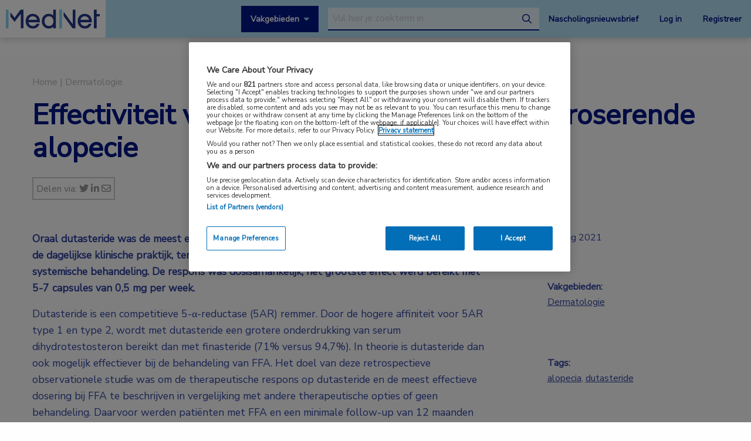

--- FILE ---
content_type: text/html; charset=UTF-8
request_url: https://www.mednet.nl/nieuws/effectiviteit-van-dutasteride-bij-frontaal-fibroserende-alopecie/
body_size: 17846
content:
<!doctype html>
<html class="no-js" lang="nl-NL" >
	<head>
		<meta charset="utf-8" />
		<meta name="viewport" content="width=device-width, initial-scale=1.0" />
		<link rel="shortcut icon" type="image/png" href="https://www.mednet.nl/wp-content/themes/FoundationPress-child/assets/img/favicon.ico">
		<link href="https://fonts.googleapis.com/css?family=Nunito+Sans&display=swap" rel="stylesheet">
		<!-- OneTrust Cookies Consent Notice start for mednet.nl -->
<script src="https://cdn.cookielaw.org/scripttemplates/otSDKStub.js"  type="text/javascript" charset="UTF-8" data-domain-script="07855d1e-fdfa-47c5-ba63-96fd8807dac0" ></script>
<script type="text/javascript">
function OptanonWrapper() { }
</script>
<!-- OneTrust Cookies Consent Notice end for mednet.nl -->

<!-- Ternair Webpush script start for mednet.nl -->
  <script src="https://ods-services.springer-sbm.com/webpush/publicwebpush/TernairWebPushSDK" async=""></script>
  <script>
    window.TernairWebPush = window.TernairWebPush || [];
    TernairWebPush.push(function() {
      TernairWebPush.init({
        webPushId: "wp-a3e5a5b1-fa04-425d-9c78-cf266cb1c748",
        subscribeUrl: "https://ods-services.springer-sbm.com/webhook//webpush/register",
        client: "bsl",
      });
    });
  </script>
<!-- Ternair Webpush script end for mednet.nl -->				 <!-- STRL -->
		 <script src="https://cdn.optimizely.com/js/20887691944.js"></script>
		<!-- Google Tag Manager crossdomain tracking -->
		<script>(function(w,d,s,l,i){w[l]=w[l]||[];w[l].push({'gtm.start':
		new Date().getTime(),event:'gtm.js'});var f=d.getElementsByTagName(s)[0],
		j=d.createElement(s),dl=l!='dataLayer'?'&l='+l:'';j.async=true;j.src=
		'https://www.googletagmanager.com/gtm.js?id='+i+dl;f.parentNode.insertBefore(j,f);
		})(window,document,'script','dataLayer','GTM-MHS62MT');</script>
		<!-- End Google Tag Manager -->
		 <meta name='robots' content='index, follow, max-image-preview:large, max-snippet:-1, max-video-preview:-1' />
	<style>img:is([sizes="auto" i], [sizes^="auto," i]) { contain-intrinsic-size: 3000px 1500px }</style>
	
<!-- Google Tag Manager for WordPress by gtm4wp.com -->
<script data-cfasync="false" data-pagespeed-no-defer>
	var gtm4wp_datalayer_name = "dataLayer";
	var dataLayer = dataLayer || [];
</script>
<!-- End Google Tag Manager for WordPress by gtm4wp.com -->
	<!-- This site is optimized with the Yoast SEO plugin v26.3 - https://yoast.com/wordpress/plugins/seo/ -->
	<title>Effectiviteit van dutasteride bij frontaal fibroserende alopecie | MedNet</title>
	<meta name="description" content="Oraal dutasteride was de meest effectieve therapie voor frontaal fibroserende alopecie (FFA) in de dagelijkse klinische praktijk" />
	<link rel="canonical" href="https://www.mednet.nl/nieuws/effectiviteit-van-dutasteride-bij-frontaal-fibroserende-alopecie/" />
	<meta property="og:locale" content="nl_NL" />
	<meta property="og:type" content="article" />
	<meta property="og:title" content="Effectiviteit van dutasteride bij frontaal fibroserende alopecie | MedNet" />
	<meta property="og:description" content="Oraal dutasteride was de meest effectieve therapie voor frontaal fibroserende alopecie (FFA) in de dagelijkse klinische praktijk" />
	<meta property="og:url" content="https://www.mednet.nl/nieuws/effectiviteit-van-dutasteride-bij-frontaal-fibroserende-alopecie/" />
	<meta property="og:site_name" content="MedNet" />
	<meta property="og:image" content="https://www.mednet.nl/wp-content/uploads/2021/08/voorhoofd-kopie.jpg" />
	<meta property="og:image:width" content="771" />
	<meta property="og:image:height" content="460" />
	<meta property="og:image:type" content="image/jpeg" />
	<meta name="twitter:card" content="summary_large_image" />
	<meta name="twitter:label1" content="Geschatte leestijd" />
	<meta name="twitter:data1" content="2 minuten" />
	<script type="application/ld+json" class="yoast-schema-graph">{"@context":"https://schema.org","@graph":[{"@type":"WebPage","@id":"https://www.mednet.nl/nieuws/effectiviteit-van-dutasteride-bij-frontaal-fibroserende-alopecie/","url":"https://www.mednet.nl/nieuws/effectiviteit-van-dutasteride-bij-frontaal-fibroserende-alopecie/","name":"Effectiviteit van dutasteride bij frontaal fibroserende alopecie | MedNet","isPartOf":{"@id":"https://www.mednet.nl/#website"},"primaryImageOfPage":{"@id":"https://www.mednet.nl/nieuws/effectiviteit-van-dutasteride-bij-frontaal-fibroserende-alopecie/#primaryimage"},"image":{"@id":"https://www.mednet.nl/nieuws/effectiviteit-van-dutasteride-bij-frontaal-fibroserende-alopecie/#primaryimage"},"thumbnailUrl":"https://www.mednet.nl/wp-content/uploads/2021/08/voorhoofd-kopie.jpg","datePublished":"2021-08-12T09:45:14+00:00","description":"Oraal dutasteride was de meest effectieve therapie voor frontaal fibroserende alopecie (FFA) in de dagelijkse klinische praktijk","breadcrumb":{"@id":"https://www.mednet.nl/nieuws/effectiviteit-van-dutasteride-bij-frontaal-fibroserende-alopecie/#breadcrumb"},"inLanguage":"nl-NL","potentialAction":[{"@type":"ReadAction","target":["https://www.mednet.nl/nieuws/effectiviteit-van-dutasteride-bij-frontaal-fibroserende-alopecie/"]}]},{"@type":"ImageObject","inLanguage":"nl-NL","@id":"https://www.mednet.nl/nieuws/effectiviteit-van-dutasteride-bij-frontaal-fibroserende-alopecie/#primaryimage","url":"https://www.mednet.nl/wp-content/uploads/2021/08/voorhoofd-kopie.jpg","contentUrl":"https://www.mednet.nl/wp-content/uploads/2021/08/voorhoofd-kopie.jpg","width":771,"height":460},{"@type":"BreadcrumbList","@id":"https://www.mednet.nl/nieuws/effectiviteit-van-dutasteride-bij-frontaal-fibroserende-alopecie/#breadcrumb","itemListElement":[{"@type":"ListItem","position":1,"name":"Home","item":"https://www.mednet.nl/"},{"@type":"ListItem","position":2,"name":"Effectiviteit van dutasteride bij frontaal fibroserende alopecie"}]},{"@type":"WebSite","@id":"https://www.mednet.nl/#website","url":"https://www.mednet.nl/","name":"MedNet","description":"","potentialAction":[{"@type":"SearchAction","target":{"@type":"EntryPoint","urlTemplate":"https://www.mednet.nl/?s={search_term_string}"},"query-input":{"@type":"PropertyValueSpecification","valueRequired":true,"valueName":"search_term_string"}}],"inLanguage":"nl-NL"}]}</script>
	<!-- / Yoast SEO plugin. -->


<link rel='dns-prefetch' href='//ajax.googleapis.com' />
<link rel='dns-prefetch' href='//kit.fontawesome.com' />
<link rel='stylesheet' id='wp-block-library-css' href='https://www.mednet.nl/wp-includes/css/dist/block-library/style.min.css' type='text/css' media='all' />
<style id='classic-theme-styles-inline-css' type='text/css'>
/*! This file is auto-generated */
.wp-block-button__link{color:#fff;background-color:#32373c;border-radius:9999px;box-shadow:none;text-decoration:none;padding:calc(.667em + 2px) calc(1.333em + 2px);font-size:1.125em}.wp-block-file__button{background:#32373c;color:#fff;text-decoration:none}
</style>
<style id='filebird-block-filebird-gallery-style-inline-css' type='text/css'>
ul.filebird-block-filebird-gallery{margin:auto!important;padding:0!important;width:100%}ul.filebird-block-filebird-gallery.layout-grid{display:grid;grid-gap:20px;align-items:stretch;grid-template-columns:repeat(var(--columns),1fr);justify-items:stretch}ul.filebird-block-filebird-gallery.layout-grid li img{border:1px solid #ccc;box-shadow:2px 2px 6px 0 rgba(0,0,0,.3);height:100%;max-width:100%;-o-object-fit:cover;object-fit:cover;width:100%}ul.filebird-block-filebird-gallery.layout-masonry{-moz-column-count:var(--columns);-moz-column-gap:var(--space);column-gap:var(--space);-moz-column-width:var(--min-width);columns:var(--min-width) var(--columns);display:block;overflow:auto}ul.filebird-block-filebird-gallery.layout-masonry li{margin-bottom:var(--space)}ul.filebird-block-filebird-gallery li{list-style:none}ul.filebird-block-filebird-gallery li figure{height:100%;margin:0;padding:0;position:relative;width:100%}ul.filebird-block-filebird-gallery li figure figcaption{background:linear-gradient(0deg,rgba(0,0,0,.7),rgba(0,0,0,.3) 70%,transparent);bottom:0;box-sizing:border-box;color:#fff;font-size:.8em;margin:0;max-height:100%;overflow:auto;padding:3em .77em .7em;position:absolute;text-align:center;width:100%;z-index:2}ul.filebird-block-filebird-gallery li figure figcaption a{color:inherit}

</style>
<style id='global-styles-inline-css' type='text/css'>
:root{--wp--preset--aspect-ratio--square: 1;--wp--preset--aspect-ratio--4-3: 4/3;--wp--preset--aspect-ratio--3-4: 3/4;--wp--preset--aspect-ratio--3-2: 3/2;--wp--preset--aspect-ratio--2-3: 2/3;--wp--preset--aspect-ratio--16-9: 16/9;--wp--preset--aspect-ratio--9-16: 9/16;--wp--preset--color--black: #000000;--wp--preset--color--cyan-bluish-gray: #abb8c3;--wp--preset--color--white: #ffffff;--wp--preset--color--pale-pink: #f78da7;--wp--preset--color--vivid-red: #cf2e2e;--wp--preset--color--luminous-vivid-orange: #ff6900;--wp--preset--color--luminous-vivid-amber: #fcb900;--wp--preset--color--light-green-cyan: #7bdcb5;--wp--preset--color--vivid-green-cyan: #00d084;--wp--preset--color--pale-cyan-blue: #8ed1fc;--wp--preset--color--vivid-cyan-blue: #0693e3;--wp--preset--color--vivid-purple: #9b51e0;--wp--preset--gradient--vivid-cyan-blue-to-vivid-purple: linear-gradient(135deg,rgba(6,147,227,1) 0%,rgb(155,81,224) 100%);--wp--preset--gradient--light-green-cyan-to-vivid-green-cyan: linear-gradient(135deg,rgb(122,220,180) 0%,rgb(0,208,130) 100%);--wp--preset--gradient--luminous-vivid-amber-to-luminous-vivid-orange: linear-gradient(135deg,rgba(252,185,0,1) 0%,rgba(255,105,0,1) 100%);--wp--preset--gradient--luminous-vivid-orange-to-vivid-red: linear-gradient(135deg,rgba(255,105,0,1) 0%,rgb(207,46,46) 100%);--wp--preset--gradient--very-light-gray-to-cyan-bluish-gray: linear-gradient(135deg,rgb(238,238,238) 0%,rgb(169,184,195) 100%);--wp--preset--gradient--cool-to-warm-spectrum: linear-gradient(135deg,rgb(74,234,220) 0%,rgb(151,120,209) 20%,rgb(207,42,186) 40%,rgb(238,44,130) 60%,rgb(251,105,98) 80%,rgb(254,248,76) 100%);--wp--preset--gradient--blush-light-purple: linear-gradient(135deg,rgb(255,206,236) 0%,rgb(152,150,240) 100%);--wp--preset--gradient--blush-bordeaux: linear-gradient(135deg,rgb(254,205,165) 0%,rgb(254,45,45) 50%,rgb(107,0,62) 100%);--wp--preset--gradient--luminous-dusk: linear-gradient(135deg,rgb(255,203,112) 0%,rgb(199,81,192) 50%,rgb(65,88,208) 100%);--wp--preset--gradient--pale-ocean: linear-gradient(135deg,rgb(255,245,203) 0%,rgb(182,227,212) 50%,rgb(51,167,181) 100%);--wp--preset--gradient--electric-grass: linear-gradient(135deg,rgb(202,248,128) 0%,rgb(113,206,126) 100%);--wp--preset--gradient--midnight: linear-gradient(135deg,rgb(2,3,129) 0%,rgb(40,116,252) 100%);--wp--preset--font-size--small: 13px;--wp--preset--font-size--medium: 20px;--wp--preset--font-size--large: 36px;--wp--preset--font-size--x-large: 42px;--wp--preset--spacing--20: 0.44rem;--wp--preset--spacing--30: 0.67rem;--wp--preset--spacing--40: 1rem;--wp--preset--spacing--50: 1.5rem;--wp--preset--spacing--60: 2.25rem;--wp--preset--spacing--70: 3.38rem;--wp--preset--spacing--80: 5.06rem;--wp--preset--shadow--natural: 6px 6px 9px rgba(0, 0, 0, 0.2);--wp--preset--shadow--deep: 12px 12px 50px rgba(0, 0, 0, 0.4);--wp--preset--shadow--sharp: 6px 6px 0px rgba(0, 0, 0, 0.2);--wp--preset--shadow--outlined: 6px 6px 0px -3px rgba(255, 255, 255, 1), 6px 6px rgba(0, 0, 0, 1);--wp--preset--shadow--crisp: 6px 6px 0px rgba(0, 0, 0, 1);}:where(.is-layout-flex){gap: 0.5em;}:where(.is-layout-grid){gap: 0.5em;}body .is-layout-flex{display: flex;}.is-layout-flex{flex-wrap: wrap;align-items: center;}.is-layout-flex > :is(*, div){margin: 0;}body .is-layout-grid{display: grid;}.is-layout-grid > :is(*, div){margin: 0;}:where(.wp-block-columns.is-layout-flex){gap: 2em;}:where(.wp-block-columns.is-layout-grid){gap: 2em;}:where(.wp-block-post-template.is-layout-flex){gap: 1.25em;}:where(.wp-block-post-template.is-layout-grid){gap: 1.25em;}.has-black-color{color: var(--wp--preset--color--black) !important;}.has-cyan-bluish-gray-color{color: var(--wp--preset--color--cyan-bluish-gray) !important;}.has-white-color{color: var(--wp--preset--color--white) !important;}.has-pale-pink-color{color: var(--wp--preset--color--pale-pink) !important;}.has-vivid-red-color{color: var(--wp--preset--color--vivid-red) !important;}.has-luminous-vivid-orange-color{color: var(--wp--preset--color--luminous-vivid-orange) !important;}.has-luminous-vivid-amber-color{color: var(--wp--preset--color--luminous-vivid-amber) !important;}.has-light-green-cyan-color{color: var(--wp--preset--color--light-green-cyan) !important;}.has-vivid-green-cyan-color{color: var(--wp--preset--color--vivid-green-cyan) !important;}.has-pale-cyan-blue-color{color: var(--wp--preset--color--pale-cyan-blue) !important;}.has-vivid-cyan-blue-color{color: var(--wp--preset--color--vivid-cyan-blue) !important;}.has-vivid-purple-color{color: var(--wp--preset--color--vivid-purple) !important;}.has-black-background-color{background-color: var(--wp--preset--color--black) !important;}.has-cyan-bluish-gray-background-color{background-color: var(--wp--preset--color--cyan-bluish-gray) !important;}.has-white-background-color{background-color: var(--wp--preset--color--white) !important;}.has-pale-pink-background-color{background-color: var(--wp--preset--color--pale-pink) !important;}.has-vivid-red-background-color{background-color: var(--wp--preset--color--vivid-red) !important;}.has-luminous-vivid-orange-background-color{background-color: var(--wp--preset--color--luminous-vivid-orange) !important;}.has-luminous-vivid-amber-background-color{background-color: var(--wp--preset--color--luminous-vivid-amber) !important;}.has-light-green-cyan-background-color{background-color: var(--wp--preset--color--light-green-cyan) !important;}.has-vivid-green-cyan-background-color{background-color: var(--wp--preset--color--vivid-green-cyan) !important;}.has-pale-cyan-blue-background-color{background-color: var(--wp--preset--color--pale-cyan-blue) !important;}.has-vivid-cyan-blue-background-color{background-color: var(--wp--preset--color--vivid-cyan-blue) !important;}.has-vivid-purple-background-color{background-color: var(--wp--preset--color--vivid-purple) !important;}.has-black-border-color{border-color: var(--wp--preset--color--black) !important;}.has-cyan-bluish-gray-border-color{border-color: var(--wp--preset--color--cyan-bluish-gray) !important;}.has-white-border-color{border-color: var(--wp--preset--color--white) !important;}.has-pale-pink-border-color{border-color: var(--wp--preset--color--pale-pink) !important;}.has-vivid-red-border-color{border-color: var(--wp--preset--color--vivid-red) !important;}.has-luminous-vivid-orange-border-color{border-color: var(--wp--preset--color--luminous-vivid-orange) !important;}.has-luminous-vivid-amber-border-color{border-color: var(--wp--preset--color--luminous-vivid-amber) !important;}.has-light-green-cyan-border-color{border-color: var(--wp--preset--color--light-green-cyan) !important;}.has-vivid-green-cyan-border-color{border-color: var(--wp--preset--color--vivid-green-cyan) !important;}.has-pale-cyan-blue-border-color{border-color: var(--wp--preset--color--pale-cyan-blue) !important;}.has-vivid-cyan-blue-border-color{border-color: var(--wp--preset--color--vivid-cyan-blue) !important;}.has-vivid-purple-border-color{border-color: var(--wp--preset--color--vivid-purple) !important;}.has-vivid-cyan-blue-to-vivid-purple-gradient-background{background: var(--wp--preset--gradient--vivid-cyan-blue-to-vivid-purple) !important;}.has-light-green-cyan-to-vivid-green-cyan-gradient-background{background: var(--wp--preset--gradient--light-green-cyan-to-vivid-green-cyan) !important;}.has-luminous-vivid-amber-to-luminous-vivid-orange-gradient-background{background: var(--wp--preset--gradient--luminous-vivid-amber-to-luminous-vivid-orange) !important;}.has-luminous-vivid-orange-to-vivid-red-gradient-background{background: var(--wp--preset--gradient--luminous-vivid-orange-to-vivid-red) !important;}.has-very-light-gray-to-cyan-bluish-gray-gradient-background{background: var(--wp--preset--gradient--very-light-gray-to-cyan-bluish-gray) !important;}.has-cool-to-warm-spectrum-gradient-background{background: var(--wp--preset--gradient--cool-to-warm-spectrum) !important;}.has-blush-light-purple-gradient-background{background: var(--wp--preset--gradient--blush-light-purple) !important;}.has-blush-bordeaux-gradient-background{background: var(--wp--preset--gradient--blush-bordeaux) !important;}.has-luminous-dusk-gradient-background{background: var(--wp--preset--gradient--luminous-dusk) !important;}.has-pale-ocean-gradient-background{background: var(--wp--preset--gradient--pale-ocean) !important;}.has-electric-grass-gradient-background{background: var(--wp--preset--gradient--electric-grass) !important;}.has-midnight-gradient-background{background: var(--wp--preset--gradient--midnight) !important;}.has-small-font-size{font-size: var(--wp--preset--font-size--small) !important;}.has-medium-font-size{font-size: var(--wp--preset--font-size--medium) !important;}.has-large-font-size{font-size: var(--wp--preset--font-size--large) !important;}.has-x-large-font-size{font-size: var(--wp--preset--font-size--x-large) !important;}
:where(.wp-block-post-template.is-layout-flex){gap: 1.25em;}:where(.wp-block-post-template.is-layout-grid){gap: 1.25em;}
:where(.wp-block-columns.is-layout-flex){gap: 2em;}:where(.wp-block-columns.is-layout-grid){gap: 2em;}
:root :where(.wp-block-pullquote){font-size: 1.5em;line-height: 1.6;}
</style>
<link rel='stylesheet' id='main-stylesheet-css' href='https://www.mednet.nl/wp-content/themes/FoundationPress/dist/assets/css/app.css' type='text/css' media='all' />
<link rel='stylesheet' id='searchwp-forms-css' href='https://www.mednet.nl/wp-content/plugins/searchwp/assets/css/frontend/search-forms.min.css' type='text/css' media='all' />
<link rel='stylesheet' id='child-theme-css' href='https://www.mednet.nl/wp-content/themes/FoundationPress-child/assets/css/style.min.css' type='text/css' media='all' />
<script type="text/javascript" src="https://ajax.googleapis.com/ajax/libs/jquery/2.2.4/jquery.min.js" id="jquery-js"></script>
<link rel="https://api.w.org/" href="https://www.mednet.nl/wp-json/" /><link rel="alternate" title="JSON" type="application/json" href="https://www.mednet.nl/wp-json/wp/v2/news/18322" /><link rel="alternate" title="oEmbed (JSON)" type="application/json+oembed" href="https://www.mednet.nl/wp-json/oembed/1.0/embed?url=https%3A%2F%2Fwww.mednet.nl%2Fnieuws%2Feffectiviteit-van-dutasteride-bij-frontaal-fibroserende-alopecie%2F" />
<link rel="alternate" title="oEmbed (XML)" type="text/xml+oembed" href="https://www.mednet.nl/wp-json/oembed/1.0/embed?url=https%3A%2F%2Fwww.mednet.nl%2Fnieuws%2Feffectiviteit-van-dutasteride-bij-frontaal-fibroserende-alopecie%2F&#038;format=xml" />

<!-- Google Tag Manager for WordPress by gtm4wp.com -->
<!-- GTM Container placement set to footer -->
<script data-cfasync="false" data-pagespeed-no-defer>
	var dataLayer_content = {"pagePostType":"news","pagePostType2":"single-news","pagePostAuthor":"Simone Lagerweij"};
	dataLayer.push( dataLayer_content );
</script>
<script data-cfasync="false" data-pagespeed-no-defer>
(function(w,d,s,l,i){w[l]=w[l]||[];w[l].push({'gtm.start':
new Date().getTime(),event:'gtm.js'});var f=d.getElementsByTagName(s)[0],
j=d.createElement(s),dl=l!='dataLayer'?'&l='+l:'';j.async=true;j.src=
'//www.googletagmanager.com/gtm.js?id='+i+dl;f.parentNode.insertBefore(j,f);
})(window,document,'script','dataLayer','GTM-PCK62XR');
</script>
<!-- End Google Tag Manager for WordPress by gtm4wp.com --><script>(()=>{var o=[],i={};["on","off","toggle","show"].forEach((l=>{i[l]=function(){o.push([l,arguments])}})),window.Boxzilla=i,window.boxzilla_queue=o})();</script>			<script type="text/javascript">
		(function () {

				// Run this in an interval (every 0.1s)
				var cnt = 0;
				var consentSetInterval = setInterval(function () {
						cnt += 1;

						// Stop if no consent after 60 seconds.
						if (cnt === 600) {
								clearInterval(consentSetInterval);
						}

						if (document.cookie.split('; ').find(row => row.startsWith('OptanonAlertBoxClosed='))) {

								clearInterval(consentSetInterval);
								var script = document.createElement('script');
								script.src = 'https://securepubads.g.doubleclick.net/tag/js/gpt.js';
								jQuery('head').append(script.outerHTML);
						}

						cnt++;
				}, 100);
		})();
</script>

<!-- Start GPT Tag -->
<script>
		window.googletag = window.googletag || {cmd: []};
		googletag.cmd.push(function() {
				var topbanner = googletag.sizeMapping()
						.addSize([1170, 0], [[1170, 225], [970, 250], [728, 90]])
						.addSize([970, 0], [[970, 250], [728, 90]])
						.addSize([728, 0], [[728, 90]])
						.addSize([0, 0], [])
						.build();

				var topbanner_mobile = googletag.sizeMapping()
						.addSize([768, 0], [])
						.addSize([370, 0], [[320, 100]])
						.build();

				var sidebar = googletag.sizeMapping()
						.addSize([768, 0], [[300, 250], [300, 600]])
						.addSize([300, 0], [])
						.addSize([0, 0], [])
						.build();

				var sidebar_mobile = googletag.sizeMapping()
						.addSize([768, 0], [])
						.addSize([300, 0], [[300, 251], [300, 601]])
						.addSize([0, 0], [])
						.build();

				googletag.defineSlot('/4969/mednet.nl/dermatologie', [[1170,225],[728,90],[970,250]], 'div-gpt-ad-topbanner')
						.defineSizeMapping(topbanner)
						.addService(googletag.pubads());

				googletag.defineSlot('/4969/mednet.nl/dermatologie', [[320,100]], 'div-gpt-ad-topbanner_mobile')
						.defineSizeMapping(topbanner_mobile)
						.addService(googletag.pubads());

				googletag.defineSlot('/4969/mednet.nl/dermatologie', [[300,250],[300,600]], 'div-gpt-ad-sidebar')
						.defineSizeMapping(sidebar)
						.addService(googletag.pubads());

				googletag.defineSlot('/4969/mednet.nl/dermatologie', [[300, 251], [300, 601]], 'div-gpt-ad-sidebar_mobile')
						.defineSizeMapping(sidebar_mobile)
						.addService(googletag.pubads());

				googletag.pubads().enableSingleRequest();
				googletag.pubads()
						.setTargeting('Aandachtsgebied', [])
						.setTargeting('Tags', ['alopecia', 'dutasteride'])
						.setTargeting('Media', [])
						.setTargeting('BIG', 'no')
						.setTargeting('Pageid', '18322');
				googletag.pubads().collapseEmptyDivs();
				googletag.pubads().setCentering(true);
				googletag.enableServices();

		});
</script>
<!-- End GPT Tag -->
			<script>
				var wpurl   = 'https://www.mednet.nl';
				var ajaxurl = 'https://www.mednet.nl/wp-admin/admin-ajax.php';
				var stylesheet_directory = 'https://www.mednet.nl/wp-content/themes/FoundationPress-child';
				var page = 'dermatologie';
				var pageid = '18322';
				var big = 'no';
							</script>

			
			<script>
					window.dataLayer = window.dataLayer || [];
					dataLayer.push({
					'content': {
						'contentInfo': {
							'authors': 'Simone Lagerweij',
							'contentId': '18322',
							'publishedAt': '2021-08-12T11:45:14+02:00',
							'title': 'Effectiviteit van dutasteride bij frontaal fibroserende alopecie',
							'sponsor': 'no',
							'sponsorName': '',
							'language': 'nl'
						},
						'tags': {
							'areasOfExpertise': 'Dermatologie',
							'areasOfFocus': '',
							'tags':'alopecia, dutasteride'
					}},
					'page': {
						'pageinfo': {
							'destinationURL': 'https://www.mednet.nl/nieuws/effectiviteit-van-dutasteride-bij-frontaal-fibroserende-alopecie/',
							'fullTextView':   'true',
							'pageName': 'Effectiviteit van dutasteride bij frontaal fibroserende alopecie | MedNet',
							'pageType': 'news'
						},
						'search':  {
							'query': '',
							'totalHits': '',
							'typeDiscipline': '',
							'typeCategory':''
						}
					},
					'session': {
						'authentication': {
							'loginStatus': 'false',
							'profession': '',
							'subscriberId': '',
							'subscriptions': '',
							'userLoginDetails': 'false'
					}}
			})
			</script>

					<!-- Google Tag Manager -->
			<script>(function(w,d,s,l,i){w[l]=w[l]||[];w[l].push({'gtm.start':
			new Date().getTime(),event:'gtm.js'});var f=d.getElementsByTagName(s)
			[0],
			j=d.createElement(s),dl=l!='dataLayer'?'&l='+l:'';j.async=true;j.src=
			'https://www.googletagmanager.com/gtm.js?id='+i+dl;f.parentNode.
			insertBefore(j,f);
			})(window,document,'script','dataLayer','GTM-PHBXDF2');</script>
			<!-- End Google Tag Manager -->

				</head>

	<body class="wp-singular news-template-default single single-news postid-18322 wp-theme-FoundationPress wp-child-theme-FoundationPress-child offcanvas" >
		<!-- header -->
	<div class="opacitylayer"></div>
	<header>
		<a href="https://www.mednet.nl/nieuws/effectiviteit-van-dutasteride-bij-frontaal-fibroserende-alopecie/#main" class="skiplink">Naar hoofdinhoud</a>
		<a href="https://www.mednet.nl/nieuws/effectiviteit-van-dutasteride-bij-frontaal-fibroserende-alopecie/#menu" class="skiplink">Naar menu</a>

		<nav id="menu" aria-label="Main menu">

			<a href="https://www.mednet.nl" class="logo">
				<img src="https://www.mednet.nl/wp-content/uploads/2022/06/logo.svg" alt="MedNet" />
			</a>

			<div class="right">
				<a class="show-specialisms" data-toggle="specialisms">Vakgebieden</a>

				<div id="searchbar" class="searchbar hide-for-small-only">
					<form id="headersearch" action="/zoeken" method="get" aria-haspopup="true">
						<label for="s" style="position: absolute; left: -9999px;">Search through the website</label>
						<input placeholder="Vul hier je zoekterm in" type="text" name="_search" value=""  data-swpengine="default" data-swplive="true" />
						<button type="submit">
							<i class="fa-regular fa-magnifying-glass"></i>
							<span class="screen-reader-text">search</span>
						</button>
					</form>
				</div>

				<div class="hide-for-small-only">
					<a href="https://www.mednet.nl/nascholingsupdate/" class="login" title="Nascholingsnieuwsbrief"><span class="screen-reader-text">Nascholingsnieuwsbrief</span>Nascholingsnieuwsbrief</a>
											<a href="?sso=login" onclick="dataLayer.push({
								'event': 'trackEvent',
								'eventCategory': 'ctaClick',
								'eventAction': 'click',
								'eventLabel': 'Log in'})" class="login">Log in</a>
						<a href="https://www.mednet.nl/registreren/" onclick="dataLayer.push({
								'event': 'trackEvent',
								'eventCategory': 'ctaClick',
								'eventAction': 'click',
								'eventLabel': 'Registreer'})" class="register">Registreer</a>
						<script>
						dataLayer.push({'inloggen': 'false'});
						</script>
											<div data-responsive-toggle="searchbar" data-hide-for="medium">
						<button class="searchtoggle" type="button" data-toggle="searchbar">
							<i class="far fa-search"></i>
							<span class="screen-reader-text">Open zoekbalk</span>
						</button>
					</div>
				</div>

				<div class="show-for-small-only">
					<button class="menutoggle" type="button" data-toggle="mobilemenu">
						<i class="far fa-bars"></i>  Menu
					</button>
				</div>

				<div class="menu show-for-small-only" id="mobilemenu">
					<a href="https://www.mednet.nl/nascholingsupdate/" class="login" title="Nascholingsnieuwsbrief"><span class="screen-reader-text">Nascholingsnieuwsbrief</span>Nascholingsnieuwsbrief</a>
											<a href="?sso=login" onclick="dataLayer.push({
								'event': 'trackEvent',
								'eventCategory': 'ctaClick',
								'eventAction': 'click',
								'eventLabel': 'Log in'})" class="">Log in</a>
						<a href="https://www.mednet.nl/registreren/" onclick="dataLayer.push({
								'event': 'trackEvent',
								'eventCategory': 'ctaClick',
								'eventAction': 'click',
								'eventLabel': 'Registreer'})" class="register">Registreer</a>
						
					<a class="togglesearch">
						Zoeken					</a>
				</div>

			</div>

		</nav>
		<script type="text/javascript">
				$(document).ready(function(){
					$(".bluebox a").click(function(event) {
							var blueboxtext = $(this).text();
							window.dataLayer = window.dataLayer || [];
							dataLayer.push({
								'event': 'trackEvent',
								'eventCategory': 'ctaClick',
								'eventAction': 'click',
								'eventLabel': blueboxtext
							});
					});
				});

        $(document).ready(function(){
          $("a.ctaLink").click(function(event) {
							var ctatext = $(this).text();
              window.dataLayer = window.dataLayer || [];
              dataLayer.push({
                'event': 'trackEvent',
                'eventCategory': 'ctaClick',
                'eventAction': 'click',
                'eventLabel': ctatext
              });
          });
        });

		</script>
		<div class="specialisms-dropdown is-hidden" data-toggler="is-hidden" id="specialisms">
			<div class="row">
				<div class="column large-12 medium-12 small-12">
					<ul>
						<li><a href="https://www.mednet.nl/vakgebied/cardiologie">Cardiologie</a></li><li><a href="https://www.mednet.nl/vakgebied/covid-19/">Coronavirus (COVID-19)</a></li><li><a href="https://www.mednet.nl/vakgebied/dermatologie/">Dermatologie</a></li><li><a href="https://www.mednet.nl/vakgebied/endocrinologie/">Endocrinologie</a></li><li><a href="https://www.mednet.nl/vakgebied/farmacie/">Farmacie</a></li><li><a href="https://www.mednet.nl/vakgebied/gastro-enterologie/">Gastro-enterologie</a></li><li><a href="https://www.mednet.nl/vakgebied/heelkunde/">Heelkunde</a></li></ul><ul><li><a href="https://www.mednet.nl/vakgebied/hematologie">Hematologie</a></li><li><a href="https://www.mednet.nl/vakgebied/huisartsgeneeskunde/">Huisartsgeneeskunde</a></li><li><a href="https://www.mednet.nl/vakgebied/infectieziekten/">Infectieziekten</a></li><li><a href="https://www.mednet.nl/vakgebied/kindergeneeskunde/">Kindergeneeskunde</a></li><li><a href="https://www.mednet.nl/vakgebied/longziekten/">Longziekten</a></li><li><a href="https://www.mednet.nl/vakgebied/nefrologie/">Nefrologie</a></li><li><a href="https://www.mednet.nl/vakgebied/neurologie/">Neurologie</a></li></ul><ul><li><a href="https://www.mednet.nl/vakgebied/oncologie/">Oncologie</a></li><li><a href="https://www.mednet.nl/vakgebied/oogheelkunde/">Oogheelkunde</a></li><li><a href="https://www.mednet.nl/vakgebied/overig/">Overig</a></li><li><a href="https://www.mednet.nl/vakgebied/reumatologie/">Reumatologie</a></li><li><a href="https://www.mednet.nl/vakgebied/urologie/">Urologie</a></li><li><a href="https://www.mednet.nl/vakgebied/voeding/">Voeding</a></li>					</ul>
				</div>
			</div>
		</div>
	</header>
	<!-- end:header -->
  <main id="main">

    		<div class="dfp-ad header">
			<div class="row">
				<div class="column large-12 medium-12 small-12">
					<div class="ad">
						<!-- GPT AdSlot 1 for Ad unit 'mednet.nl/homepage' ### Size: [[1170,225],[728,90],[970,250]] -->
						<div id='div-gpt-ad-topbanner'>
							<script>
								googletag.cmd.push(function() { googletag.display('div-gpt-ad-topbanner'); });
							</script>
						</div>
						<!-- End AdSlot 1 -->

						<!-- GPT AdSlot 2 for Ad unit 'mednet.nl/homepage' ### Size: [[320,100]] -->
						<div id='div-gpt-ad-topbanner_mobile'>
							<script>
								googletag.cmd.push(function() { googletag.display('div-gpt-ad-topbanner_mobile'); });
							</script>
						</div>
						<!-- End AdSlot 2 -->
					</div>
				</div>
			</div>
		</div>
		
          <script>
      dataLayer.push({'sponsor': 'Nee'});
      </script>
      <div class="row">
        <div class="column large-12 medium-12 small-12">
          <div class="breadcrumbs" typeof="BreadcrumbList" vocab="https://schema.org/">
            <!-- Breadcrumb NavXT 7.4.1 -->
<span property="itemListElement" typeof="ListItem"><a property="item" typeof="WebPage" title="Go to MedNet." href="https://www.mednet.nl" class="home" ><span property="name">Home</span></a><meta property="position" content="1"></span><span class="divider"> | </span><span property="itemListElement" typeof="ListItem"><span property="name" class="post post-news current-item">Effectiviteit van dutasteride bij frontaal fibroserende alopecie</span><meta property="url" content="https://www.mednet.nl/nieuws/effectiviteit-van-dutasteride-bij-frontaal-fibroserende-alopecie/"><meta property="position" content="2"></span><span property="itermListElement" typeof="ListItem"><a property="item" typeof="WebPage" href="https://www.mednet.nl/vakgebied/dermatologie/">Dermatologie</a></span>          </div>
          <h1>Effectiviteit van dutasteride bij frontaal fibroserende alopecie</h1>
          <div class="metawrap">
          	<div class="socialshare">
		<span>Delen via: </span>
					<a aria-label="Delen via Twitter" onclick="dataLayer.push({
					'event': 'trackEvent',
					'eventCategory': 'ctaClick',
					'eventAction': 'click',
					'eventLabel': 'Delen via Twitter'})"  href="http://twitter.com/intent/tweet?text=Effectiviteit van dutasteride bij frontaal fibroserende alopecie&url=https://www.mednet.nl/nieuws/effectiviteit-van-dutasteride-bij-frontaal-fibroserende-alopecie/" onClick="__gaTracker('send', 'social', 'twitter', 'share', 'https://www.mednet.nl/nieuws/effectiviteit-van-dutasteride-bij-frontaal-fibroserende-alopecie/');" target="_blank"><i data-tooltip title="Delen via Twitter" data-position="top" data-alignment="center" class="fab fa-twitter"></i></a>
						<a aria-label="Delen via LinkedIn" onclick="dataLayer.push({
					'event': 'trackEvent',
					'eventCategory': 'ctaClick',
					'eventAction': 'click',
					'eventLabel': 'Delen via LinkedIn'})" href="http://www.linkedin.com/shareArticle?url=https://www.mednet.nl/nieuws/effectiviteit-van-dutasteride-bij-frontaal-fibroserende-alopecie/" onClick="__gaTracker('send', 'social', 'linkedin', 'share', 'https://www.mednet.nl/nieuws/effectiviteit-van-dutasteride-bij-frontaal-fibroserende-alopecie/');" target="_blank"><i data-tooltip title="Delen via LinkedIn" data-position="top" data-alignment="center" class="fab fa-linkedin-in"></i></a>
						<a aria-label="Delen via Email" onclick="dataLayer.push({
					'event': 'trackEvent',
					'eventCategory': 'ctaClick',
					'eventAction': 'click',
					'eventLabel': 'Delen via Email'})" href="mailto:?subject=Effectiviteit van dutasteride bij frontaal fibroserende alopecie!&body=https://www.mednet.nl/nieuws/effectiviteit-van-dutasteride-bij-frontaal-fibroserende-alopecie/" onClick="__gaTracker('send', 'social', 'email-share', 'share', 'https://www.mednet.nl/nieuws/effectiviteit-van-dutasteride-bij-frontaal-fibroserende-alopecie/');" ><i data-tooltip title="Delen via Mail" data-position="top" data-alignment="center" class="far fa-envelope"></i></a>
						<a aria-label="Delen via Whatsapp" onclick="dataLayer.push({
					'event': 'trackEvent',
					'eventCategory': 'ctaClick',
					'eventAction': 'click',
					'eventLabel': 'Delen via Whatsapp'})" class="show-for-small-only" href="whatsapp://send?text=https://www.mednet.nl/nieuws/effectiviteit-van-dutasteride-bij-frontaal-fibroserende-alopecie/" data-action="share/whatsapp/share" onClick="__gaTracker('send', 'social', 'whatsapp', 'share', 'https://www.mednet.nl/nieuws/effectiviteit-van-dutasteride-bij-frontaal-fibroserende-alopecie/');" ><i data-tooltip title="Delen via WhatsApp" data-position="top" data-alignment="center" class="fab fa-whatsapp"></i></a>
				</div>
	          </div>
        </div>
      </div>

      <div class="flex-holder">
        <div class="column-one">

          <div class="text">
                        <p><strong>Oraal dutasteride was de meest effectieve therapie voor frontaal fibroserende alopecie (FFA) in de dagelijkse klinische praktijk, ten opzichte van andere systemische therapieën of geen systemische behandeling. De respons was dosisafhankelijk; het grootste effect werd bereikt met 5-7 capsules van 0,5 mg per week.</strong></p>
<p>Dutasteride is een competitieve 5-α-reductase (5AR) remmer. Door de hogere affiniteit voor 5AR type 1 en type 2, wordt met dutasteride een grotere onderdrukking van serum dihydrotestosteron bereikt dan met finasteride (71% versus 94,7%). In theorie is dutasteride dan ook mogelijk effectiever bij de behandeling van FFA. Het doel van deze retrospectieve observationele studie was om de therapeutische respons op dutasteride en de meest effectieve dosering bij FFA te beschrijven in vergelijking met andere therapeutische opties of geen behandeling. Daarvoor werden patiënten met FFA en een minimale follow-up van 12 maanden geïncludeerd. De therapeutische respons werd beoordeeld op basis van stabilisatie van de recessie van de haargrens.</p>
<p>In totaal werden 224 patiënten (222 vrouwen) met een mediane follow-up van 24 maanden (12-108) geïncludeerd. Het stabilisatiepercentage voor de frontale en de rechter en linker temporale regio&#8217;s na 12 maanden was 62, 64 en 62 in de dutasteride-groep (n = 148), 60, 35 en 35 met andere systemische therapieën (n = 20) en 30, 41 en 38 zonder systemische behandeling (n = 56; p-waarde respectievelijk 0,000; 0,006 en 0,006). Stabilisatie toonde een statistisch significante associatie met een toenemende dosis dutasteride (88%, 91% en 84% bij een wekelijkse behandeling met 5 of 7 doses van 0,5 mg (n = 32); p &lt; 0,005). Dutasteride werd door alle patiënten goed verdragen.</p>
<div class="bluebox">Ook interessant voor u: de on demand webcast <a href="https://www.mednet.nl/webcast/eadv-highlights-2020/" target="_blank" rel="noopener">EADV Highlights (in ORANJE)</a></div>
<p><strong>Bron:</strong></p>
<p><a href="https://www.jaad.org/article/S0190-9622(20)32696-7/fulltext" target="_blank" rel="noopener"><em>Pindado-Ortega C, Saceda-Corralo D, Moreno-Arrones OM, et al. Effectiveness of dutasteride in a large series of patients with frontal fibrosing alopecia in real clinical practice. J Am Acad Dermatol. 2021;84:1285-94.</em></a></p>
          </div>

        </div>
        <div class="column-two">
          <script type="text/javascript">
            function datalayerFavorite(obj) {
              if ($(obj).hasClass("my_favorite")) {
                dataLayer.push({
                    'event': 'trackEvent',
                    'eventCategory': 'contentUnsave',
                    'eventAction': 'news',
                    'eventLabel': 'Effectiviteit van dutasteride bij frontaal fibroserende alopecie'
                });
              }
              if ($(obj).hasClass("not_my_favorite")) {
                dataLayer.push({
                    'event': 'trackEvent',
                    'eventCategory': 'contentSave',
                    'eventAction': 'news',
                    'eventLabel': 'Effectiviteit van dutasteride bij frontaal fibroserende alopecie'
                });
              }
            }
          </script>
          <div class="metadata">
            <ul>
            <li><i class="fas fa-calendar-alt"></i> aug 2021</li></ul><br/><strong>Vakgebieden:</strong><br/><a href="https://www.mednet.nl/vakgebied/dermatologie/" onclick="dataLayer.push({
                      'event': 'trackEvent',
                      'eventCategory': 'ctaClick',
                      'eventAction': 'click',
                      'eventLabel': 'Dermatologie'})">Dermatologie</a><br/><br/><br/><br/><strong>Tags:</strong><br/><a href="https://www.mednet.nl/tag/alopecia/"  onclick="dataLayer.push({
                      'event': 'trackEvent',
                      'eventCategory': 'ctaClick',
                      'eventAction': 'click',
                      'eventLabel': 'alopecia'})">alopecia</a>, <a href="https://www.mednet.nl/tag/dutasteride/"  onclick="dataLayer.push({
                      'event': 'trackEvent',
                      'eventCategory': 'ctaClick',
                      'eventAction': 'click',
                      'eventLabel': 'dutasteride'})">dutasteride</a>          </div>
        </div>
        <div class="column-three">

          		<div class="dfp-ad">
			<div class="ad">
				<!-- GPT AdSlot 3 for Ad unit 'mednet.nl/homepage' ### Size: [[300,250],[300,600]] -->
				<div id='div-gpt-ad-sidebar'>
					<script>
						googletag.cmd.push(function() { googletag.display('div-gpt-ad-sidebar'); });
					</script>
				</div>
				<!-- End AdSlot 3 -->
				<!-- GPT AdSlot 4 for Ad unit 'mednet.nl/homepage' ### Size: [[300,250]] -->
				<div id='div-gpt-ad-sidebar_mobile'>
					<script>
						googletag.cmd.push(function() { googletag.display('div-gpt-ad-sidebar_mobile'); });
					</script>
				</div>
				<!-- End AdSlot 4 -->
			</div>
		</div>
		
        </div>
      </div>
      
    <!-- specialism-tabs- -->
<div class="section specialism-tabs" id="blok-1">
  <div class="row">
	<div class="column large-12 medium-12 small-12">
	  <h2>Compleet MedNet aanbod voor  <span>Dermatologie</span></h2>

	  <ul class="tabs" data-tabs id="specialism-tabs" data-deep-link="true" data-update-history="true" data-deep-link-smudge="true"  data-deep-link-smudge-offset="true">
		<li class="tabs-title is-active "><a href="#news" data-tabs-target="news"  aria-selected="true"><div class="icon" style="background-image:url(https://www.mednet.nl/wp-content/themes/FoundationPress-child/assets/img/iconen_icon-nieuwsbrief.svg)" alt="Nieuws"></div> Nieuws</a></li>
		<li class="tabs-title"><a data-tabs-target="webcast" href="#webcast"><div class="icon" style="background-image:url(https://www.mednet.nl/wp-content/themes/FoundationPress-child/assets/img/iconen_icon-live-webcast.svg)" alt="Webcasts"></div> Webcasts</a></li>
		<li class="tabs-title"><a data-tabs-target="e-learning" href="#e-learning"><div class="icon" style="background-image:url(https://www.mednet.nl/wp-content/themes/FoundationPress-child/assets/img/iconen_icon-e-learning.svg)" alt="E-learnings"></div> E-learnings</a></li>
		<li class="tabs-title"><a data-tabs-target="meeting" href="#meeting"><div class="icon" style="background-image:url(https://www.mednet.nl/wp-content/themes/FoundationPress-child/assets/img/iconen_icon-bijeenkomst.svg)" alt="Bijeenkomsten"></div> Bijeenkomsten</a></li>
		<li class="tabs-title "><a data-tabs-target="congresnieuws" href="#congresnieuws"><div class="icon" style="background-image:url(https://www.mednet.nl/wp-content/themes/FoundationPress-child/assets/img/iconen_icon-nieuwsbrief.svg)" alt="Congresnieuws"></div> Congresnieuws</a></li>
		<li class="tabs-title"><a data-tabs-target="podcasts" href="#podcasts"><div class="icon" style="background-image:url(https://www.mednet.nl/wp-content/themes/FoundationPress-child/assets/img/iconen_icon-podcast.svg)" alt="Podcasts"></div> Podcasts</a></li>
		<li class="tabs-title"><a data-tabs-target="newspaper" href="#newspaper"><div class="icon" style="background-image:url(https://www.mednet.nl/wp-content/themes/FoundationPress-child/assets/img/icon-digitale-krant.svg)" alt="Digitale krant"></div> Digitale krant</a></li>
		<li class="tabs-title"><a data-tabs-target="partnernews" href="#partnernews"><div class="icon" style="background-image:url(https://www.mednet.nl/wp-content/themes/FoundationPress-child/assets/img/icon-digitale-krant.svg)" alt="Partnernieuws"></div> Partnernieuws</a></li>
						  <li class="tabs-title"><a data-tabs-target="vacatures" href="#vacatures"><div class="icon" style="background-image:url(https://www.mednet.nl/wp-content/themes/FoundationPress-child/assets/img/iconen_icon-nieuwsbrief.svg)" alt="Vacatures"></div>  Vacatures</a></li>
						
	  </ul>
	</div>
  </div>


  <div class="tabs-content" data-tabs-content="specialism-tabs">
	<div class="tabs-panel is-active " id="news">

	  <div class="row expanded large-up-3 medium-up-2 small-up-1 items">
		<div class="column column-block">
	<div class="grid-card-news">
		<div class="image" style="background-image:url(https://www.mednet.nl/wp-content/uploads/2026/01/candida_online.jpg)">
				</div>
		<div class="content">
			<h3>
				Prestaties van zelftesten voor vulvovaginale candidiasis			</h3>
			<div class="text">
				<p>
					feb 2026 |  Schimmelinfecties				</p>
			</div>
		</div>
		<a  href="https://www.mednet.nl/nieuws/prestaties-van-zelftesten-voor-vulvovaginale-candidiasis/" class="link">
			<span class="screen-reader-text">
				Lees meer over Prestaties van zelftesten voor vulvovaginale candidiasis			</span>
		</a>
	</div>
</div>
<div class="column column-block">
	<div class="grid-card-news">
		<div class="image" style="background-image:url(https://www.mednet.nl/wp-content/uploads/2023/12/hart_online.jpg)">
				</div>
		<div class="content">
			<h3>
				Auto-immuunziekten verhogen risico op hartfalen			</h3>
			<div class="text">
				<p>
					jan 2026 |  Arthritis psoriatica, Hartfalen, RA, Sclerodermie, SLE				</p>
			</div>
		</div>
		<a  href="https://www.mednet.nl/nieuws/auto-immuunziekten-verhogen-risico-op-hartfalen/" class="link">
			<span class="screen-reader-text">
				Lees meer over Auto-immuunziekten verhogen risico op hartfalen			</span>
		</a>
	</div>
</div>
<div class="column column-block">
	<div class="grid-card-news">
		<div class="image" style="background-image:url(https://www.mednet.nl/wp-content/uploads/2026/01/expats_online.jpg)">
				</div>
		<div class="content">
			<h3>
				‘Tijdens de borrel leer je je collega’s écht kennen’			</h3>
			<div class="text">
				<p>
					jan 2026				</p>
			</div>
		</div>
		<a  href="https://www.mednet.nl/nieuws/tijdens-de-borrel-leer-je-je-collegas-echt-kennen/" class="link">
			<span class="screen-reader-text">
				Lees meer over ‘Tijdens de borrel leer je je collega’s écht kennen’			</span>
		</a>
	</div>
</div>
<div class="column column-block">
	<div class="grid-card-news">
		<div class="image" style="background-image:url(https://www.mednet.nl/wp-content/uploads/2026/01/Webcast-gordelroos_online.jpg)">
				</div>
		<div class="content">
			<h3>
				Webcast 'Gordelroospreventie in medische risicogroepen – van indicatie tot vaccinatie'			</h3>
			<div class="text">
				<p>
					jan 2026 |  IBD, Multipele Sclerose, Psoriasis, RA, SLE, Spondyloartritis, Vaccinatie, Virale infecties				</p>
			</div>
		</div>
		<a  href="https://www.mednet.nl/nieuws/webcast-gordelroospreventie-in-medische-risicogroepen-van-indicatie-tot-vaccinatie/" class="link">
			<span class="screen-reader-text">
				Lees meer over Webcast 'Gordelroospreventie in medische risicogroepen – van indicatie tot vaccinatie'			</span>
		</a>
	</div>
</div>
<div class="column column-block">
	<div class="grid-card-news">
		<div class="image" style="background-image:url(https://www.mednet.nl/wp-content/uploads/2022/04/masterclass-casuistiek-huidziekten-771x460-1.jpg)">
				</div>
		<div class="content">
			<h3>
				Cholesterolbiomarkers bieden nieuwe aanknopingspunten voor diagnose contactdermatitis			</h3>
			<div class="text">
				<p>
					jan 2026 |  Eczeem				</p>
			</div>
		</div>
		<a  href="https://www.mednet.nl/nieuws/cholesterolbiomarkers-bieden-nieuwe-aanknopingspunten-voor-diagnose-contactdermatitis/" class="link">
			<span class="screen-reader-text">
				Lees meer over Cholesterolbiomarkers bieden nieuwe aanknopingspunten voor diagnose contactdermatitis			</span>
		</a>
	</div>
</div>
<div class="column column-block">
	<div class="grid-card-news">
		<div class="image" style="background-image:url(https://www.mednet.nl/wp-content/uploads/2026/01/Foto-GreanneLeeftink.jpg)">
				</div>
		<div class="content">
			<h3>
				Met slimme keuzes meer zorg leveren			</h3>
			<div class="text">
				<p>
					jan 2026				</p>
			</div>
		</div>
		<a  href="https://www.mednet.nl/nieuws/met-slimme-keuzes-meer-zorg-leveren/" class="link">
			<span class="screen-reader-text">
				Lees meer over Met slimme keuzes meer zorg leveren			</span>
		</a>
	</div>
</div>
	  </div>
	  <div class="pagination-row row">
		<div class="column large-12 medium-12 small-12">
		  <div class="pagination-centered"><ul class='pagination'>
	<li><span aria-current="page" class="page-numbers current">1</span></li>
	<li><a class="page-numbers" href="https://www.mednet.nl/nieuws/effectiviteit-van-dutasteride-bij-frontaal-fibroserende-alopecie/?pg=2&#038;t=news#news">2</a></li>
	<li><a class="page-numbers" href="https://www.mednet.nl/nieuws/effectiviteit-van-dutasteride-bij-frontaal-fibroserende-alopecie/?pg=3&#038;t=news#news">3</a></li>
	<li><a class="page-numbers" href="https://www.mednet.nl/nieuws/effectiviteit-van-dutasteride-bij-frontaal-fibroserende-alopecie/?pg=4&#038;t=news#news">4</a></li>
	<li><a class="page-numbers" href="https://www.mednet.nl/nieuws/effectiviteit-van-dutasteride-bij-frontaal-fibroserende-alopecie/?pg=5&#038;t=news#news">5</a></li>
	<li><a class="page-numbers" href="https://www.mednet.nl/nieuws/effectiviteit-van-dutasteride-bij-frontaal-fibroserende-alopecie/?pg=6&#038;t=news#news">6</a></li>
	<li><span class="page-numbers dots">&hellip;</span></li>
	<li><a class="page-numbers" href="https://www.mednet.nl/nieuws/effectiviteit-van-dutasteride-bij-frontaal-fibroserende-alopecie/?pg=130&#038;t=news#news">130</a></li>
	<li><a class="next page-numbers" href="https://www.mednet.nl/nieuws/effectiviteit-van-dutasteride-bij-frontaal-fibroserende-alopecie/?pg=2&#038;t=news#news">&raquo;</a></li>
</ul>
</div><!--// end .pagination -->		</div>
	  </div>
	</div>
	<div class="tabs-panel" id="webcast">

	  <div class="row expanded large-up-3 large-up-2 small-up-1 items">
		<div class="column column-block">
  <div class="grid-card-webcast">
    <div class="image" style="background-image:url(https://www.mednet.nl/wp-content/uploads/2026/01/SHC_CTCL_Webbeeld_771-x-460_OD.jpg)">
          </div>
    <div class="content">
      <h3>
        Gevorderd CTCL: van richtlijn naar realiteit      </h3>
      <div class="text">
        <p>
          15 jan 2026 om 19:30 | Lymfoom        </p>
      </div>
    </div>
    <a  href="https://www.mednet.nl/webcast/gevorderd-ctcl-van-richtlijn-naar-realiteit/" class="link">
      <span class="screen-reader-text">
        Lees meer over Gevorderd CTCL: van richtlijn naar realiteit      </span>
    </a>
  </div>
</div>
<div class="column column-block">
  <div class="grid-card-webcast">
    <div class="image" style="background-image:url(https://www.mednet.nl/wp-content/uploads/2025/11/SHC_Masterclass-HS_771x4602.jpg)">
          </div>
    <div class="content">
      <h3>
        Masterclass hidradenitis suppurativa<br>HS is een marathon; geen sprint      </h3>
      <div class="text">
        <p>
          24 nov 2025 om 20:00 | Huidinfecties        </p>
      </div>
    </div>
    <a  href="https://www.mednet.nl/webcast/masterclass-hidradenitis-suppurativa-2025/" class="link">
      <span class="screen-reader-text">
        Lees meer over Masterclass hidradenitis suppurativa<br>HS is een marathon; geen sprint      </span>
    </a>
  </div>
</div>
<div class="column column-block">
  <div class="grid-card-webcast">
    <div class="image" style="background-image:url(https://www.mednet.nl/wp-content/uploads/2025/11/OD-DatanaarDoen2025.png)">
          </div>
    <div class="content">
      <h3>
        Van data naar doen! Laatste inzichten in systemische behandeling van atopisch eczeem en prurigo nodularis      </h3>
      <div class="text">
        <p>
          19 nov 2025 om 20:00 | Eczeem        </p>
      </div>
    </div>
    <a  href="https://www.mednet.nl/webcast/van-data-naar-doen-2025/" class="link">
      <span class="screen-reader-text">
        Lees meer over Van data naar doen! Laatste inzichten in systemische behandeling van atopisch eczeem en prurigo nodularis      </span>
    </a>
  </div>
</div>
<div class="column column-block">
  <div class="grid-card-webcast">
    <div class="image" style="background-image:url(https://www.mednet.nl/wp-content/uploads/2025/09/SHC_Derma-Unplugged_webbeeld-771x460_OD.jpg)">
          </div>
    <div class="content">
      <h3>
        Derma Unplugged: De connectie tussen HS en PsO met echte gesprekken en casuïstiek      </h3>
      <div class="text">
        <p>
          10 nov 2025 om 19:30 | Psoriasis        </p>
      </div>
    </div>
    <a  href="https://www.mednet.nl/webcast/derma-unplugged-de-connectie-tussen-hs-en-pso-met-echte-gesprekken-en-casuistiek/" class="link">
      <span class="screen-reader-text">
        Lees meer over Derma Unplugged: De connectie tussen HS en PsO met echte gesprekken en casuïstiek      </span>
    </a>
  </div>
</div>
<div class="column column-block">
  <div class="grid-card-webcast">
    <div class="image" style="background-image:url(https://www.mednet.nl/wp-content/uploads/2025/09/SHC_RWE_771x460_OD.jpg)">
          </div>
    <div class="content">
      <h3>
        Van trial naar praktijk: RWE voor onderbouwde klinische besluitvorming      </h3>
      <div class="text">
        <p>
          29 sep 2025 om 19:00        </p>
      </div>
    </div>
    <a  href="https://www.mednet.nl/webcast/van-trial-naar-praktijk-rwe-voor-onderbouwde-klinische-besluitvorming/" class="link">
      <span class="screen-reader-text">
        Lees meer over Van trial naar praktijk: RWE voor onderbouwde klinische besluitvorming      </span>
    </a>
  </div>
</div>
<div class="column column-block">
  <div class="grid-card-webcast">
    <div class="image" style="background-image:url(https://www.mednet.nl/wp-content/uploads/2025/03/SHC_Gordelroospreventie_771x460_OD.jpg)">
          </div>
    <div class="content">
      <h3>
        Gordelroospreventie in medische risicogroepen - van indicatie tot vaccinatie      </h3>
      <div class="text">
        <p>
          2 jul 2025 om 20:00 | Vaccinatie, Virale infecties        </p>
      </div>
    </div>
    <a  href="https://www.mednet.nl/webcast/gordelroospreventie-in-medische-risicogroepen/" class="link">
      <span class="screen-reader-text">
        Lees meer over Gordelroospreventie in medische risicogroepen - van indicatie tot vaccinatie      </span>
    </a>
  </div>
</div>
<div class="column column-block">
  <div class="grid-card-webcast">
    <div class="image" style="background-image:url(https://www.mednet.nl/wp-content/uploads/2025/12/DermaDialoog-e-learning-atopisch-eczeem.png)">
          </div>
    <div class="content">
      <h3>
        DermaDialogen: Recente ontwikkelingen in de behandeling van atopisch eczeem      </h3>
      <div class="text">
        <p>
          1 jul 2025 | Eczeem        </p>
      </div>
    </div>
    <a  href="https://www.mednet.nl/webcast/dermadialogen-recente-ontwikkelingen-in-de-behandeling-van-atopisch-eczeem/" class="link">
      <span class="screen-reader-text">
        Lees meer over DermaDialogen: Recente ontwikkelingen in de behandeling van atopisch eczeem      </span>
    </a>
  </div>
</div>
<div class="column column-block">
  <div class="grid-card-webcast">
    <div class="image" style="background-image:url(https://www.mednet.nl/wp-content/uploads/2025/03/OD.png)">
          </div>
    <div class="content">
      <h3>
        PsD Hand in hand: De kracht van samenwerking tussen dermatoloog en reumatoloog      </h3>
      <div class="text">
        <p>
          30 jun 2025 om 20:00 | Arthritis psoriatica, Artritis, Psoriasis        </p>
      </div>
    </div>
    <a  href="https://www.mednet.nl/webcast/psd-hand-in-hand-de-kracht-van-samenwerking/" class="link">
      <span class="screen-reader-text">
        Lees meer over PsD Hand in hand: De kracht van samenwerking tussen dermatoloog en reumatoloog      </span>
    </a>
  </div>
</div>
<div class="column column-block">
  <div class="grid-card-webcast">
    <div class="image" style="background-image:url(https://www.mednet.nl/wp-content/uploads/2025/06/SHC_Vitiligo_771x460_OD.jpg)">
          </div>
    <div class="content">
      <h3>
        Vitiligo, de ziektelast en nieuwe behandelopties      </h3>
      <div class="text">
        <p>
          25 jun 2025 om 20:00        </p>
      </div>
    </div>
    <a  href="https://www.mednet.nl/webcast/webcast-vitiligo-de-ziektelast-en-nieuwe-behandelopties/" class="link">
      <span class="screen-reader-text">
        Lees meer over Vitiligo, de ziektelast en nieuwe behandelopties      </span>
    </a>
  </div>
</div>
	  </div>
	  <div class="pagination-row row">
		<div class="column large-12 medium-12 small-12">
		  <div class="pagination-centered"><ul class='pagination'>
	<li><span aria-current="page" class="page-numbers current">1</span></li>
	<li><a class="page-numbers" href="https://www.mednet.nl/nieuws/effectiviteit-van-dutasteride-bij-frontaal-fibroserende-alopecie/?pg=2&#038;t=webcast#webcast">2</a></li>
	<li><a class="page-numbers" href="https://www.mednet.nl/nieuws/effectiviteit-van-dutasteride-bij-frontaal-fibroserende-alopecie/?pg=3&#038;t=webcast#webcast">3</a></li>
	<li><a class="page-numbers" href="https://www.mednet.nl/nieuws/effectiviteit-van-dutasteride-bij-frontaal-fibroserende-alopecie/?pg=4&#038;t=webcast#webcast">4</a></li>
	<li><a class="next page-numbers" href="https://www.mednet.nl/nieuws/effectiviteit-van-dutasteride-bij-frontaal-fibroserende-alopecie/?pg=2&#038;t=webcast#webcast">&raquo;</a></li>
</ul>
</div><!--// end .pagination -->		</div>
	  </div>
	</div>
	<div class="tabs-panel" id="e-learning">

	  <div class="row expanded large-up-3 large-up-2 small-up-1 items">
		<div class="column column-block">
  <div class="grid-card-elearning">
    <div class="image" style="background-image:url(https://www.mednet.nl/wp-content/uploads/2024/09/SHC_Flow-cytometry_771x460.jpg)">
          </div>
    <div class="content">
      <h3>
        E-learning flow cytometry immunophenotyping in cutaneous T-cell lymphoma      </h3>
      <div class="text">
        <p>
          Lymfoom        </p>
      </div>
    </div>
    <a   href="https://www.mednet.nl/e-learning/e-learning-flow-cytometry-immunophenotyping-in-cutaneous-t-cell-lymphoma/" class="link">
      <span class="screen-reader-text">
        Lees meer over E-learning flow cytometry immunophenotyping in cutaneous T-cell lymphoma      </span>
    </a>
  </div>
</div>
	  </div>
	  <div class="pagination-row row">
		<div class="column large-12 medium-12 small-12">
		  		</div>
	  </div>
	</div>
	<div class="tabs-panel" id="meeting">
	  <div class="row">
		<div class="column large-4 medium-4 small-12">
		  <div class="filters">
			<a href="https://www.mednet.nl/vakgebied/dermatologie/?m=aankomend#meeting" class="filter-btn active">Aankomend</a>
			<a href="https://www.mednet.nl/vakgebied/dermatologie/?m=terugblik#meeting" class="filter-btn ">Terugblik</a>
		  </div>
		</div>
	  </div>
	  <div class="row expanded large-up-3 large-up-2 small-up-1 items">

		<div class="column column-block">
  <div class="grid-card-meeting">
    <div class="image" style="background-image:url(https://www.mednet.nl/wp-content/uploads/2025/01/Groen-EHA_771x460.jpg)">
          </div>
    <div class="content">
      <h3>
        AAD in het Groen      </h3>
      <div class="text">
        <p>
          maandag 18 mei 2026 t/m dinsdag 19 mei 2026        </p>
      </div>
    </div>
    <a   href="https://www.mednet.nl/bijeenkomst/aad-in-het-groen/" class="link">
      <span class="screen-reader-text">
        Lees meer over AAD in het Groen      </span>
    </a>
  </div>
</div>
	  </div>
	  <div class="pagination-row row">
		<div class="column large-12 medium-12 small-12">
		  		</div>
	  </div>
	</div>
	<div class="tabs-panel " id="congresnieuws">
	  <div class="row expanded large-up-3 large-up-2 small-up-1 items">

		<div class="column column-block">
	<div class="grid-card-congresnews">
		<div class="image" style="background-image:url(https://www.mednet.nl/wp-content/uploads/2025/11/ACR-2025-BERICHTBANNER-771-x-460.jpg)">
				</div>
		<div class="content">
			<h3>
				Machinelearningmodel voorspelt huidverbetering bij sclerose vroeg en accuraat			</h3>
			<div class="text">
				<p>
					nov 2025 |  Sclerodermie				</p>
			</div>
		</div>
		<a  href="https://www.mednet.nl/congres-nieuws/machinelearningmodel-voorspelt-huidverbetering-bij-sclerose-vroeg-en-accuraat/" class="link">
			<span class="screen-reader-text">
				Lees meer over Machinelearningmodel voorspelt huidverbetering bij sclerose vroeg en accuraat			</span>
		</a>
	</div>
</div>
<div class="column column-block">
	<div class="grid-card-congresnews">
		<div class="image" style="background-image:url(https://www.mednet.nl/wp-content/uploads/2025/11/ACR-2025-BERICHTBANNER-771-x-460.jpg)">
				</div>
		<div class="content">
			<h3>
				De expert tipt: deze ACR-presentaties zijn direct toepasbaar in de praktijk			</h3>
			<div class="text">
				<p>
					nov 2025 |  Arthritis psoriatica, Psoriasis, RA, SLE				</p>
			</div>
		</div>
		<a  href="https://www.mednet.nl/congres-nieuws/de-expert-tipt-deze-acr-presentaties-zijn-direct-toepasbaar-in-de-praktijk/" class="link">
			<span class="screen-reader-text">
				Lees meer over De expert tipt: deze ACR-presentaties zijn direct toepasbaar in de praktijk			</span>
		</a>
	</div>
</div>
<div class="column column-block">
	<div class="grid-card-congresnews">
		<div class="image" style="background-image:url(https://www.mednet.nl/wp-content/uploads/2025/11/ACR-2025-HOOFDBEELD-1100-x-450-1024x419.jpg)">
				</div>
		<div class="content">
			<h3>
				Late breaker: deucravacitinib bij PsA werkzaam en veilig tot week 52			</h3>
			<div class="text">
				<p>
					nov 2025 |  Arthritis psoriatica				</p>
			</div>
		</div>
		<a  href="https://www.mednet.nl/congres-nieuws/late-breaker-deucravacitinib-bij-psa-werkzaam-en-veilig-tot-week-52/" class="link">
			<span class="screen-reader-text">
				Lees meer over Late breaker: deucravacitinib bij PsA werkzaam en veilig tot week 52			</span>
		</a>
	</div>
</div>
<div class="column column-block">
	<div class="grid-card-congresnews">
		<div class="image" style="background-image:url(https://www.mednet.nl/wp-content/uploads/2025/10/EACS-2025-BERICHTBANNER-771-x-460.jpg)">
				</div>
		<div class="content">
			<h3>
				Bij sommige mannen verloopt chemseks problematischer dan bij anderen			</h3>
			<div class="text">
				<p>
					okt 2025 |  HIV, SOA				</p>
			</div>
		</div>
		<a  href="https://www.mednet.nl/congres-nieuws/bij-sommige-mannen-verloopt-chemseks-problematischer-dan-bij-anderen/" class="link">
			<span class="screen-reader-text">
				Lees meer over Bij sommige mannen verloopt chemseks problematischer dan bij anderen			</span>
		</a>
	</div>
</div>
<div class="column column-block">
	<div class="grid-card-congresnews">
		<div class="image" style="background-image:url(https://www.mednet.nl/wp-content/uploads/2025/10/EACS-2025-BERICHTBANNER-771-x-460.jpg)">
				</div>
		<div class="content">
			<h3>
				Nieuwe middelen zorgen voor andere gebruikspatronen bij chemseks			</h3>
			<div class="text">
				<p>
					okt 2025 |  HIV, SOA, Virale infecties				</p>
			</div>
		</div>
		<a  href="https://www.mednet.nl/congres-nieuws/nieuwe-middelen-zorgen-voor-andere-gebruikspatronen-bij-chemseks/" class="link">
			<span class="screen-reader-text">
				Lees meer over Nieuwe middelen zorgen voor andere gebruikspatronen bij chemseks			</span>
		</a>
	</div>
</div>
<div class="column column-block">
	<div class="grid-card-congresnews">
		<div class="image" style="background-image:url(https://www.mednet.nl/wp-content/uploads/2025/10/EACS-2025-BERICHTBANNER-771-x-460.jpg)">
				</div>
		<div class="content">
			<h3>
				Nieuwe scoringsmethode toont beschermend effect van mpox-vaccin			</h3>
			<div class="text">
				<p>
					okt 2025 |  HIV, Virale infecties				</p>
			</div>
		</div>
		<a  href="https://www.mednet.nl/congres-nieuws/nieuwe-scoringsmethode-toont-beschermend-effect-van-mpox-vaccin/" class="link">
			<span class="screen-reader-text">
				Lees meer over Nieuwe scoringsmethode toont beschermend effect van mpox-vaccin			</span>
		</a>
	</div>
</div>
<div class="column column-block">
	<div class="grid-card-congresnews">
		<div class="image" style="background-image:url(https://www.mednet.nl/wp-content/uploads/2025/10/EACS-2025-HOOFDBEELD-1100-x-450-1024x419.jpg)">
				</div>
		<div class="content">
			<h3>
				Amsterdam Cohort Studies: kies een combinatie van preventie			</h3>
			<div class="text">
				<p>
					okt 2025 |  HIV, Virale infecties				</p>
			</div>
		</div>
		<a  href="https://www.mednet.nl/congres-nieuws/amsterdam-cohort-studies-kies-een-combinatie-van-preventie/" class="link">
			<span class="screen-reader-text">
				Lees meer over Amsterdam Cohort Studies: kies een combinatie van preventie			</span>
		</a>
	</div>
</div>
<div class="column column-block">
	<div class="grid-card-congresnews">
		<div class="image" style="background-image:url(https://www.mednet.nl/wp-content/uploads/2025/10/ESMO-2025-BERICHTBANNER-771-x-460.jpg)">
				</div>
		<div class="content">
			<h3>
				PRAME-gerichte T-celreceptortherapie toont veelbelovende resultaten bij uveamelanoom			</h3>
			<div class="text">
				<p>
					okt 2025 |  Dermato-oncologie				</p>
			</div>
		</div>
		<a  href="https://www.mednet.nl/congres-nieuws/prame-gerichte-t-celreceptortherapie-toont-veelbelovende-resultaten-bij-uveamelanoom/" class="link">
			<span class="screen-reader-text">
				Lees meer over PRAME-gerichte T-celreceptortherapie toont veelbelovende resultaten bij uveamelanoom			</span>
		</a>
	</div>
</div>
<div class="column column-block">
	<div class="grid-card-congresnews">
		<div class="image" style="background-image:url(https://www.mednet.nl/wp-content/uploads/2025/10/EACS-2025-BERICHTBANNER-771-x-460.jpg)">
				</div>
		<div class="content">
			<h3>
				Late breaking: PEP met doxycycline leidt tot minder chlamydia en syfilis			</h3>
			<div class="text">
				<p>
					okt 2025 |  Bacteriële infecties, SOA, Venereologie				</p>
			</div>
		</div>
		<a  href="https://www.mednet.nl/congres-nieuws/late-breaking-pep-met-doxycycline-leidt-tot-minder-chlamydia-en-syfilis/" class="link">
			<span class="screen-reader-text">
				Lees meer over Late breaking: PEP met doxycycline leidt tot minder chlamydia en syfilis			</span>
		</a>
	</div>
</div>
	  </div>
	  <div class="pagination-row row">
		<div class="column large-12 medium-12 small-12">
		  <div class="pagination-centered"><ul class='pagination'>
	<li><span aria-current="page" class="page-numbers current">1</span></li>
	<li><a class="page-numbers" href="https://www.mednet.nl/nieuws/effectiviteit-van-dutasteride-bij-frontaal-fibroserende-alopecie/?pg=2&#038;t=congresnieuws#congresnieuws">2</a></li>
	<li><a class="page-numbers" href="https://www.mednet.nl/nieuws/effectiviteit-van-dutasteride-bij-frontaal-fibroserende-alopecie/?pg=3&#038;t=congresnieuws#congresnieuws">3</a></li>
	<li><a class="page-numbers" href="https://www.mednet.nl/nieuws/effectiviteit-van-dutasteride-bij-frontaal-fibroserende-alopecie/?pg=4&#038;t=congresnieuws#congresnieuws">4</a></li>
	<li><a class="page-numbers" href="https://www.mednet.nl/nieuws/effectiviteit-van-dutasteride-bij-frontaal-fibroserende-alopecie/?pg=5&#038;t=congresnieuws#congresnieuws">5</a></li>
	<li><a class="page-numbers" href="https://www.mednet.nl/nieuws/effectiviteit-van-dutasteride-bij-frontaal-fibroserende-alopecie/?pg=6&#038;t=congresnieuws#congresnieuws">6</a></li>
	<li><span class="page-numbers dots">&hellip;</span></li>
	<li><a class="page-numbers" href="https://www.mednet.nl/nieuws/effectiviteit-van-dutasteride-bij-frontaal-fibroserende-alopecie/?pg=21&#038;t=congresnieuws#congresnieuws">21</a></li>
	<li><a class="next page-numbers" href="https://www.mednet.nl/nieuws/effectiviteit-van-dutasteride-bij-frontaal-fibroserende-alopecie/?pg=2&#038;t=congresnieuws#congresnieuws">&raquo;</a></li>
</ul>
</div><!--// end .pagination -->		</div>
	  </div>
	</div>
	<div class="tabs-panel" id="podcasts">
	  <div class="row large-up-3 large-up-2 small-up-1 items">
		<div class="column column-block">
	<div class="grid-card-news">
		<div class="image" style="background-image:url(https://www.mednet.nl/wp-content/uploads/2025/01/SHC_PH_PC_771x460-web.jpg)">
				</div>
		<div class="content">
			<h3>
				Podcast 3 (pre)maligne huidafwijkingen - Aandoeningen onder de loep			</h3>
			<div class="text">
				<p>
					jan 2025				</p>
			</div>
		</div>
		<a  href="https://www.mednet.nl/nieuws/podcast-aandoeningen-onder-de-loep/" class="link">
			<span class="screen-reader-text">
				Lees meer over Podcast 3 (pre)maligne huidafwijkingen - Aandoeningen onder de loep			</span>
		</a>
	</div>
</div>
<div class="column column-block">
	<div class="grid-card-news">
		<div class="image" style="background-image:url(https://www.mednet.nl/wp-content/uploads/2025/01/SHC_PH_PC_771x460-web.jpg)">
				</div>
		<div class="content">
			<h3>
				Podcast 2 (pre)maligne huidafwijkingen - behandeling onder de loep			</h3>
			<div class="text">
				<p>
					jan 2025				</p>
			</div>
		</div>
		<a  href="https://www.mednet.nl/nieuws/podcast-behandeling-onder-de-loep/" class="link">
			<span class="screen-reader-text">
				Lees meer over Podcast 2 (pre)maligne huidafwijkingen - behandeling onder de loep			</span>
		</a>
	</div>
</div>
<div class="column column-block">
	<div class="grid-card-news">
		<div class="image" style="background-image:url(https://www.mednet.nl/wp-content/uploads/2025/01/SHC_PH_PC_771x460-web.jpg)">
				</div>
		<div class="content">
			<h3>
				Podcast 1 (pre)maligne huidafwijkingen - Biopteren onder de loep			</h3>
			<div class="text">
				<p>
					jan 2025				</p>
			</div>
		</div>
		<a  href="https://www.mednet.nl/nieuws/podcast-biopteren-onder-de-loep/" class="link">
			<span class="screen-reader-text">
				Lees meer over Podcast 1 (pre)maligne huidafwijkingen - Biopteren onder de loep			</span>
		</a>
	</div>
</div>
<div class="column column-block">
	<div class="grid-card-news">
		<div class="image" style="background-image:url(https://www.mednet.nl/wp-content/uploads/2025/01/SHC_PH_PC_771x460-web.jpg)">
				</div>
		<div class="content">
			<h3>
				Podcastserie (pre)maligne huidafwijkingen			</h3>
			<div class="text">
				<p>
					jan 2025				</p>
			</div>
		</div>
		<a  href="https://www.mednet.nl/nieuws/podcastserie-premaligne-huidafwijkingen/" class="link">
			<span class="screen-reader-text">
				Lees meer over Podcastserie (pre)maligne huidafwijkingen			</span>
		</a>
	</div>
</div>
<div class="column column-block">
	<div class="grid-card-news">
		<div class="image" style="background-image:url(https://www.mednet.nl/wp-content/uploads/2023/11/SHC_Psoriasis_PC_771x460-web.jpg)">
				</div>
		<div class="content">
			<h3>
				Podcastserie Psoriasis			</h3>
			<div class="text">
				<p>
					nov 2023 |  Arthritis psoriatica, Diabetes, Psoriasis				</p>
			</div>
		</div>
		<a  href="https://www.mednet.nl/nieuws/podcastserie-psoriasis/" class="link">
			<span class="screen-reader-text">
				Lees meer over Podcastserie Psoriasis			</span>
		</a>
	</div>
</div>
<div class="column column-block">
	<div class="grid-card-news">
		<div class="image" style="background-image:url(https://www.mednet.nl/wp-content/uploads/2022/11/SHC_PC_Psoriatic-disease_771x460.jpg)">
				</div>
		<div class="content">
			<h3>
				Psoriatic Disease: het belang van anamnese en het herkennen van rode vlaggen			</h3>
			<div class="text">
				<p>
					nov 2022 |  Psoriasis				</p>
			</div>
		</div>
		<a  href="https://www.mednet.nl/nieuws/psoriatic-disease-het-belang-van-anamnese-en-het-herkennen-van-rode-vlaggen/" class="link">
			<span class="screen-reader-text">
				Lees meer over Psoriatic Disease: het belang van anamnese en het herkennen van rode vlaggen			</span>
		</a>
	</div>
</div>
<div class="column column-block">
	<div class="grid-card-news">
		<div class="image" style="background-image:url(https://www.mednet.nl/wp-content/uploads/2022/10/SHC_MN_PC_behandeling-van-psoriasis_almirall_771x460-web2_page-0001-1-1024x611.jpg)">
				</div>
		<div class="content">
			<h3>
				Conventioneel systemische therapie; is dat nog nodig?			</h3>
			<div class="text">
				<p>
					okt 2022 |  Psoriasis				</p>
			</div>
		</div>
		<a  href="https://www.mednet.nl/nieuws/conventioneel-systemische-therapie-bij-psoriasis/" class="link">
			<span class="screen-reader-text">
				Lees meer over Conventioneel systemische therapie; is dat nog nodig?			</span>
		</a>
	</div>
</div>
<div class="column column-block">
	<div class="grid-card-news">
		<div class="image" style="background-image:url(https://www.mednet.nl/wp-content/uploads/2020/11/SHC_Podcast_psoriasis-in-COVID-19_771x464.jpg)">
				</div>
		<div class="content">
			<h3>
				Psoriasis - Why is real world evidence data important?			</h3>
			<div class="text">
				<p>
					nov 2020 |  Psoriasis				</p>
			</div>
		</div>
		<a  href="https://www.mednet.nl/nieuws/psoriasis-real-world-evidence-and-registries/" class="link">
			<span class="screen-reader-text">
				Lees meer over Psoriasis - Why is real world evidence data important?			</span>
		</a>
	</div>
</div>
<div class="column column-block">
	<div class="grid-card-news">
		<div class="image" style="background-image:url(https://www.mednet.nl/wp-content/uploads/2019/10/podcast-psoriasis.jpg)">
				</div>
		<div class="content">
			<h3>
				The ambition in the treatment of psoriasis			</h3>
			<div class="text">
				<p>
					okt 2019 |  Psoriasis				</p>
			</div>
		</div>
		<a  href="https://www.mednet.nl/nieuws/the-ambition-in-the-treatment-of-psoriasis/" class="link">
			<span class="screen-reader-text">
				Lees meer over The ambition in the treatment of psoriasis			</span>
		</a>
	</div>
</div>
	  </div>
	  <div class="pagination-row row">
		<div class="column large-12 medium-12 small-12">
		  		</div>
	  </div>
	</div>
		<div class="tabs-panel" id="newspaper">
	  <div class="row large-up-3 large-up-2 small-up-1 items">
		<div class="column column-block">
	<div class="grid-card-news">
		<div class="image" style="background-image:url(https://www.mednet.nl/wp-content/uploads/2025/12/Digitale-krant-derma-4.jpg)">
				</div>
		<div class="content">
			<h3>
				MedNet Dermatologie 2025-04			</h3>
			<div class="text">
				<p>
					dec 2025				</p>
			</div>
		</div>
		<a  href="https://www.mednet.nl/digitale-krant/mednet-dermatologie-2025-04/" class="link">
			<span class="screen-reader-text">
				Lees meer over MedNet Dermatologie 2025-04			</span>
		</a>
	</div>
</div>
<div class="column column-block">
	<div class="grid-card-news">
		<div class="image" style="background-image:url(https://www.mednet.nl/wp-content/uploads/2025/09/digitale-krant-derma-3.jpg)">
				</div>
		<div class="content">
			<h3>
				MedNet Dermatologie 2025-03			</h3>
			<div class="text">
				<p>
					sep 2025				</p>
			</div>
		</div>
		<a  href="https://www.mednet.nl/digitale-krant/mednet-dermatologie-2025-03/" class="link">
			<span class="screen-reader-text">
				Lees meer over MedNet Dermatologie 2025-03			</span>
		</a>
	</div>
</div>
<div class="column column-block">
	<div class="grid-card-news">
		<div class="image" style="background-image:url(https://www.mednet.nl/wp-content/uploads/2025/06/Digitale-krant-derma-2.jpg)">
				</div>
		<div class="content">
			<h3>
				MedNet Dermatologie 2025-02			</h3>
			<div class="text">
				<p>
					jul 2025				</p>
			</div>
		</div>
		<a  href="https://www.mednet.nl/digitale-krant/mednet-dermatologie-2025-02/" class="link">
			<span class="screen-reader-text">
				Lees meer over MedNet Dermatologie 2025-02			</span>
		</a>
	</div>
</div>
<div class="column column-block">
	<div class="grid-card-news">
		<div class="image" style="background-image:url(https://www.mednet.nl/wp-content/uploads/2025/06/Digitale-krant-derma-1.jpg)">
				</div>
		<div class="content">
			<h3>
				MedNet Dermatologie 2025-01			</h3>
			<div class="text">
				<p>
					apr 2025				</p>
			</div>
		</div>
		<a  href="https://www.mednet.nl/digitale-krant/mednet-dermatologie-2025-01/" class="link">
			<span class="screen-reader-text">
				Lees meer over MedNet Dermatologie 2025-01			</span>
		</a>
	</div>
</div>
<div class="column column-block">
	<div class="grid-card-news">
		<div class="image" style="background-image:url(https://www.mednet.nl/wp-content/uploads/2024/10/Derma-4.jpg)">
				</div>
		<div class="content">
			<h3>
				MedNet Dermatologie 2024-04			</h3>
			<div class="text">
				<p>
					okt 2024				</p>
			</div>
		</div>
		<a  href="https://www.mednet.nl/digitale-krant/mednet-dermatologie-2024-04/" class="link">
			<span class="screen-reader-text">
				Lees meer over MedNet Dermatologie 2024-04			</span>
		</a>
	</div>
</div>
<div class="column column-block">
	<div class="grid-card-news">
		<div class="image" style="background-image:url(https://www.mednet.nl/wp-content/uploads/2024/07/Dermatologie-2024-03.png)">
				</div>
		<div class="content">
			<h3>
				MedNet Dermatologie 2024-03			</h3>
			<div class="text">
				<p>
					jun 2024				</p>
			</div>
		</div>
		<a  href="https://www.mednet.nl/digitale-krant/mednet-dermatologie-2024-03/" class="link">
			<span class="screen-reader-text">
				Lees meer over MedNet Dermatologie 2024-03			</span>
		</a>
	</div>
</div>
<div class="column column-block">
	<div class="grid-card-news">
		<div class="image" style="background-image:url(https://www.mednet.nl/wp-content/uploads/2024/04/Dermatologie-2024-02.png)">
				</div>
		<div class="content">
			<h3>
				MedNet Dermatologie 2024-02			</h3>
			<div class="text">
				<p>
					apr 2024				</p>
			</div>
		</div>
		<a  href="https://www.mednet.nl/digitale-krant/mednet-dermatologie-2024-02/" class="link">
			<span class="screen-reader-text">
				Lees meer over MedNet Dermatologie 2024-02			</span>
		</a>
	</div>
</div>
<div class="column column-block">
	<div class="grid-card-news">
		<div class="image" style="background-image:url(https://www.mednet.nl/wp-content/uploads/2024/04/Dermatologie-2024-01.png)">
				</div>
		<div class="content">
			<h3>
				MedNet Dermatologie 2024-01			</h3>
			<div class="text">
				<p>
					mrt 2024				</p>
			</div>
		</div>
		<a  href="https://www.mednet.nl/digitale-krant/mednet-dermatologie-2024-01/" class="link">
			<span class="screen-reader-text">
				Lees meer over MedNet Dermatologie 2024-01			</span>
		</a>
	</div>
</div>
<div class="column column-block">
	<div class="grid-card-news">
		<div class="image" style="background-image:url(https://www.mednet.nl/wp-content/uploads/2023/12/Dermatologie-4.png)">
				</div>
		<div class="content">
			<h3>
				MedNet Dermatologie 2023-04			</h3>
			<div class="text">
				<p>
					dec 2023				</p>
			</div>
		</div>
		<a  href="https://www.mednet.nl/digitale-krant/mednet-dermatologie-2023-04/" class="link">
			<span class="screen-reader-text">
				Lees meer over MedNet Dermatologie 2023-04			</span>
		</a>
	</div>
</div>
	  </div>
	  <div class="pagination-row row">
		<div class="column large-12 medium-12 small-12">
		  <div class="pagination-centered"><ul class='pagination'>
	<li><span aria-current="page" class="page-numbers current">1</span></li>
	<li><a class="page-numbers" href="https://www.mednet.nl/nieuws/effectiviteit-van-dutasteride-bij-frontaal-fibroserende-alopecie/?pg=2&#038;t=newspaper#newspaper">2</a></li>
	<li><a class="next page-numbers" href="https://www.mednet.nl/nieuws/effectiviteit-van-dutasteride-bij-frontaal-fibroserende-alopecie/?pg=2&#038;t=newspaper#newspaper">&raquo;</a></li>
</ul>
</div><!--// end .pagination -->		</div>
	  </div>
	</div>
	

<div class="tabs-panel" id="partnernews">

	  <div class="row expanded large-up-3 large-up-2 small-up-1 items">
		<div class="column column-block">
	<div class="grid-card-news">
		<div class="image" style="background-image:url(https://www.mednet.nl/wp-content/uploads/2025/05/Webbeeld-WhitepaperGalderma.png)">
		<span class="sponsored">Whitepaper</span>		</div>
		<div class="content">
			<h3>
				Whitepaper: Verbetering van antibioticagebruik bij acneïforme dermatosen			</h3>
			<div class="text">
				<p>
					jul 2025 |  Antibioticaresistentie				</p>
			</div>
		</div>
		<a  href="https://www.mednet.nl/nieuws/whitepaper-verbetering-van-antibioticagebruik-bij-acneiforme-dermatosen/" class="link">
			<span class="screen-reader-text">
				Lees meer over Whitepaper: Verbetering van antibioticagebruik bij acneïforme dermatosen			</span>
		</a>
	</div>
</div>
<div class="column column-block">
	<div class="grid-card-news">
		<div class="image" style="background-image:url(https://www.mednet.nl/wp-content/uploads/2022/11/SPR22_223-SPIN-beeld-MedNet.jpg)">
		<span class="sponsored">Whitepaper</span>		</div>
		<div class="content">
			<h3>
				Whitepaper: Congresverslag SPIN 2022: een must voor de dermatoloog!			</h3>
			<div class="text">
				<p>
					dec 2022 |  Psoriasis				</p>
			</div>
		</div>
		<a  href="https://www.mednet.nl/nieuws/whitepaper-congresverslag-spin-2022-een-must-voor-de-dermatoloog/" class="link">
			<span class="screen-reader-text">
				Lees meer over Whitepaper: Congresverslag SPIN 2022: een must voor de dermatoloog!			</span>
		</a>
	</div>
</div>
<div class="column column-block">
	<div class="grid-card-news">
		<div class="image" style="background-image:url(https://www.mednet.nl/wp-content/uploads/2022/02/long-covid-whitepaper771x460.png)">
		<span class="sponsored">Whitepaper</span>		</div>
		<div class="content">
			<h3>
				Whitepaper: 24 Veelgestelde vragen en antwoorden over long COVID			</h3>
			<div class="text">
				<p>
					feb 2022				</p>
			</div>
		</div>
		<a  href="https://www.mednet.nl/nieuws/24-veelgestelde-vragen-en-antwoorden-over-long-covid/" class="link">
			<span class="screen-reader-text">
				Lees meer over Whitepaper: 24 Veelgestelde vragen en antwoorden over long COVID			</span>
		</a>
	</div>
</div>
	  </div>
	  <div class="pagination-row row">
		<div class="column large-12 medium-12 small-12">
		  		</div>
	  </div>
	</div>

			  <div class="tabs-panel" id="vacatures">
		<div class="row expanded">
		  <div class="column large-12">
			<div class="column large-12 text-center"><a href="https://vacatures.mednet.nl/vacatures/dermatoloog/" class="btn" target="_blank" onclick="dataLayer.push({
      					'event': 'trackEvent',
      					'eventCategory': 'ctaClick',
      					'eventAction': 'click',
      					'eventLabel': 'Meer vacatures'})">Meer vacatures</a></div>		  </div>
		</div>
	  </div>
			
  </div>
</div>
<!-- end:specialism-tabs- -->

  </main>

	<script>
	jQuery( document ).ready(function($) {
		if( $('footer .widgets .cookievoorkeuren a').length > 0 ) {
			$('.cookievoorkeuren a').addClass( 'ot-sdk-show-settings' );
			setTimeout(function(){ $('.cookievoorkeuren a').text( 'Beheer cookievoorkeuren' ) }, 500);
		}
	});
	</script>
		<!-- footer -->
	
	<footer>
				<div class="row widgets">
			<div class="columns large-3 medium-3 small-12">
				<div id="nav_menu-5" class="widget widget_nav_menu"><h6>Populaire pagina&#8217;s</h6><div class="menu-footer-5-container"><ul id="menu-footer-5" class="menu"><li id="menu-item-11878" class="menu-item menu-item-type-post_type menu-item-object-page menu-item-11878"><a href="https://www.mednet.nl/nascholing/">Nascholing</a></li>
<li id="menu-item-11877" class="menu-item menu-item-type-post_type menu-item-object-page menu-item-11877"><a href="https://www.mednet.nl/podcasts/">Podcasts</a></li>
<li id="menu-item-11880" class="menu-item menu-item-type-custom menu-item-object-custom menu-item-11880"><a href="https://www.mednet.nl/account/nieuwsbrieven/">Nieuwsbrieven</a></li>
<li id="menu-item-15149" class="menu-item menu-item-type-post_type menu-item-object-page menu-item-15149"><a href="https://www.mednet.nl/onze-experts/">Onze medische experts</a></li>
<li id="menu-item-11879" class="menu-item menu-item-type-custom menu-item-object-custom menu-item-11879"><a href="https://vacatures.mednet.nl/">Vacatures</a></li>
</ul></div></div>			</div>
			<div class="columns large-3 medium-3 small-12">
				<div id="nav_menu-2" class="widget widget_nav_menu"><h6>Vragen</h6><div class="menu-footer-3-container"><ul id="menu-footer-3" class="menu"><li id="menu-item-357" class="menu-item menu-item-type-post_type menu-item-object-page menu-item-357"><a href="https://www.mednet.nl/faqs/">FAQ’s</a></li>
<li id="menu-item-356" class="menu-item menu-item-type-post_type menu-item-object-page menu-item-356"><a href="https://www.mednet.nl/helpdesk/">Helpdesk nascholingen</a></li>
<li id="menu-item-358" class="menu-item menu-item-type-post_type menu-item-object-page menu-item-358"><a href="https://www.mednet.nl/contact/">Contact</a></li>
</ul></div></div>			</div>
			<div class="columns large-3 medium-3 small-12">
				<div id="nav_menu-3" class="widget widget_nav_menu"><h6>Overig</h6><div class="menu-footer-4-container"><ul id="menu-footer-4" class="menu"><li id="menu-item-400" class="menu-item menu-item-type-post_type menu-item-object-page menu-item-400"><a href="https://www.mednet.nl/redactie/">Redactie</a></li>
<li id="menu-item-5002" class="menu-item menu-item-type-post_type menu-item-object-page menu-item-5002"><a href="https://www.mednet.nl/adverteren/">Adverteren</a></li>
<li id="menu-item-368" class="menu-item menu-item-type-post_type menu-item-object-page menu-item-368"><a href="https://www.mednet.nl/algemene-voorwaarden/">Algemene voorwaarden</a></li>
<li id="menu-item-353" class="menu-item menu-item-type-post_type menu-item-object-page menu-item-353"><a href="https://www.mednet.nl/privacy-statement/">Privacy Statement</a></li>
<li id="menu-item-369" class="menu-item menu-item-type-post_type menu-item-object-page menu-item-369"><a href="https://www.mednet.nl/cookiestatement/">Cookiestatement</a></li>
<li id="menu-item-21426" class="cookievoorkeuren menu-item menu-item-type-custom menu-item-object-custom menu-item-21426"><a>Beheer cookievoorkeuren</a></li>
</ul></div></div>			</div>
			<div class="columns large-3 medium-3 small-12">
				<div id="custom_html-4" class="widget_text widget widget_custom_html"><h6>Springer Health+</h6><div class="textwidget custom-html-widget">KvK Utrecht: 32107635<br/>
Postbus 246<br/>
3990 GA Houten</div></div>			</div>
		</div>
		
		<div class="row copyright">
			<div class="columns large-9 medium-9 small-12">
				<div class="inner">
					<a href="https://springerhealthcare.nl/" target="_blank" rel="noopener"><img src="https://www.mednet.nl/wp-content/themes/FoundationPress-child/assets/img/logofooter.png" alt="Springer Healthcare" /><span class="screen-reader-text">BSL</span></a>
				</div>
			</div>
			<div class="columns large-3 medium-63 small-12">
				<div class="socials">
					<span>Volg MedNet op:</span>
					<a target="_blank" rel="noopener" href="https://twitter.com/mednet"><i class="fa-brands fa-square-x-twitter"></i><span class="screen-reader-text">Twitter</span></a>
					<a target="_blank" rel="noopener" href="https://www.facebook.com/Mednet.nl/"><i class="fab fa-facebook-square"></i><span class="screen-reader-text">Facebook</span></a>
					<a target="_blank" rel="noopener" href="https://nl.linkedin.com/company/mednet-nl"><i class="fab fa-linkedin"></i><span class="screen-reader-text">Linkedin</span></a>
				</div>
			</div>
		</div>
	</footer>
	<!-- end:footer -->
	<script type="speculationrules">
{"prefetch":[{"source":"document","where":{"and":[{"href_matches":"\/*"},{"not":{"href_matches":["\/wp-*.php","\/wp-admin\/*","\/wp-content\/uploads\/*","\/wp-content\/*","\/wp-content\/plugins\/*","\/wp-content\/themes\/FoundationPress-child\/*","\/wp-content\/themes\/FoundationPress\/*","\/*\\?(.+)"]}},{"not":{"selector_matches":"a[rel~=\"nofollow\"]"}},{"not":{"selector_matches":".no-prefetch, .no-prefetch a"}}]},"eagerness":"conservative"}]}
</script>

<!-- GTM Container placement set to footer -->
<!-- Google Tag Manager (noscript) -->
				<noscript><iframe src="https://www.googletagmanager.com/ns.html?id=GTM-PCK62XR" height="0" width="0" style="display:none;visibility:hidden" aria-hidden="true"></iframe></noscript>
<!-- End Google Tag Manager (noscript) -->		<div class='asp_hidden_data' id="asp_hidden_data" style="display: none !important;">
			<svg style="position:absolute" height="0" width="0">
				<filter id="aspblur">
					<feGaussianBlur in="SourceGraphic" stdDeviation="4"/>
				</filter>
			</svg>
			<svg style="position:absolute" height="0" width="0">
				<filter id="no_aspblur"></filter>
			</svg>
		</div>
		<link rel='stylesheet' id='mediaelement-css' href='https://www.mednet.nl/wp-includes/js/mediaelement/mediaelementplayer-legacy.min.css' type='text/css' media='all' />
<link rel='stylesheet' id='wp-mediaelement-css' href='https://www.mednet.nl/wp-includes/js/mediaelement/wp-mediaelement.min.css' type='text/css' media='all' />
<script type="text/javascript" src="https://www.mednet.nl/wp-content/plugins/duracelltomi-google-tag-manager/dist/js/gtm4wp-form-move-tracker.js" id="gtm4wp-form-move-tracker-js"></script>
<script type="text/javascript" src="https://www.mednet.nl/wp-content/themes/FoundationPress/dist/assets/js/app.js" id="foundation-js"></script>
<script type="text/javascript" src="https://kit.fontawesome.com/483c98a683.js" id="fontawesome-js"></script>
<script type="text/javascript" src="https://www.mednet.nl/wp-content/themes/FoundationPress-child/assets/js/vendor.min.js" id="vendor-js"></script>
<script type="text/javascript" src="https://www.mednet.nl/wp-content/themes/FoundationPress-child/assets/js/scripts.min.js" id="scripts-js"></script>
<script type="text/javascript" id="mediaelement-core-js-before">
/* <![CDATA[ */
var mejsL10n = {"language":"nl","strings":{"mejs.download-file":"Bestand downloaden","mejs.install-flash":"Je gebruikt een browser die geen Flash Player heeft ingeschakeld of ge\u00efnstalleerd. Zet de Flash Player plugin aan of download de nieuwste versie van https:\/\/get.adobe.com\/flashplayer\/","mejs.fullscreen":"Volledig scherm","mejs.play":"Afspelen","mejs.pause":"Pauzeren","mejs.time-slider":"Tijdschuifbalk","mejs.time-help-text":"Gebruik Links\/Rechts pijltoetsen om \u00e9\u00e9n seconde vooruit te spoelen, Omhoog\/Omlaag pijltoetsen om tien seconden vooruit te spoelen.","mejs.live-broadcast":"Live uitzending","mejs.volume-help-text":"Gebruik Omhoog\/Omlaag pijltoetsen om het volume te verhogen of te verlagen.","mejs.unmute":"Geluid aan","mejs.mute":"Dempen","mejs.volume-slider":"Volumeschuifbalk","mejs.video-player":"Videospeler","mejs.audio-player":"Audiospeler","mejs.captions-subtitles":"Bijschriften\/ondertitels","mejs.captions-chapters":"Hoofdstukken","mejs.none":"Geen","mejs.afrikaans":"Afrikaans","mejs.albanian":"Albanees","mejs.arabic":"Arabisch","mejs.belarusian":"Wit-Russisch","mejs.bulgarian":"Bulgaars","mejs.catalan":"Catalaans","mejs.chinese":"Chinees","mejs.chinese-simplified":"Chinees (Versimpeld)","mejs.chinese-traditional":"Chinees (Traditioneel)","mejs.croatian":"Kroatisch","mejs.czech":"Tsjechisch","mejs.danish":"Deens","mejs.dutch":"Nederlands","mejs.english":"Engels","mejs.estonian":"Estlands","mejs.filipino":"Filipijns","mejs.finnish":"Fins","mejs.french":"Frans","mejs.galician":"Galicisch","mejs.german":"Duits","mejs.greek":"Grieks","mejs.haitian-creole":"Ha\u00eftiaans Creools","mejs.hebrew":"Hebreeuws","mejs.hindi":"Hindi","mejs.hungarian":"Hongaars","mejs.icelandic":"IJslands","mejs.indonesian":"Indonesisch","mejs.irish":"Iers","mejs.italian":"Italiaans","mejs.japanese":"Japans","mejs.korean":"Koreaans","mejs.latvian":"Lets","mejs.lithuanian":"Litouws","mejs.macedonian":"Macedonisch","mejs.malay":"Maleis","mejs.maltese":"Maltees","mejs.norwegian":"Noors","mejs.persian":"Perzisch","mejs.polish":"Pools","mejs.portuguese":"Portugees","mejs.romanian":"Roemeens","mejs.russian":"Russisch","mejs.serbian":"Servisch","mejs.slovak":"Slovaaks","mejs.slovenian":"Sloveens","mejs.spanish":"Spaans","mejs.swahili":"Swahili","mejs.swedish":"Zweeds","mejs.tagalog":"Tagalog","mejs.thai":"Thais","mejs.turkish":"Turks","mejs.ukrainian":"Oekra\u00efens","mejs.vietnamese":"Vietnamees","mejs.welsh":"Wels","mejs.yiddish":"Jiddisch"}};
/* ]]> */
</script>
<script type="text/javascript" src="https://www.mednet.nl/wp-includes/js/mediaelement/mediaelement-and-player.min.js" id="mediaelement-core-js"></script>
<script type="text/javascript" src="https://www.mednet.nl/wp-includes/js/mediaelement/mediaelement-migrate.min.js" id="mediaelement-migrate-js"></script>
<script type="text/javascript" id="mediaelement-js-extra">
/* <![CDATA[ */
var _wpmejsSettings = {"pluginPath":"\/wp-includes\/js\/mediaelement\/","classPrefix":"mejs-","stretching":"responsive","audioShortcodeLibrary":"mediaelement","videoShortcodeLibrary":"mediaelement"};
/* ]]> */
</script>
<script type="text/javascript" src="https://www.mednet.nl/wp-includes/js/mediaelement/wp-mediaelement.min.js" id="wp-mediaelement-js"></script>
</body>
</html>
<!--
Performance optimized by Redis Object Cache. Learn more: https://wprediscache.com

Opgehaald 7211 objecten (2 MB) van Redis gebruikt Predis (v2.4.0).
-->

<!-- Dynamic page generated in 0.724 seconds. -->
<!-- Cached page generated by WP-Super-Cache on 2026-02-03 01:57:37 -->

<!-- super cache -->